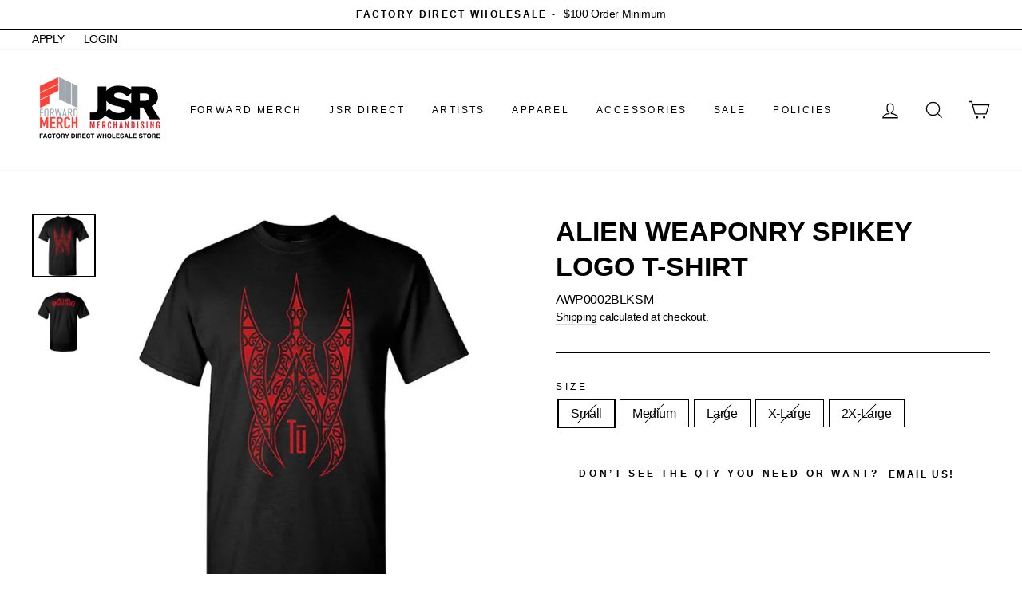

--- FILE ---
content_type: text/html; charset=utf-8
request_url: https://wholesale.jsrdirect.com/products/alien-weaponry-spikey-logo-t-shirt
body_size: 32730
content:
<!doctype html>
<html class="no-js" lang="en">
<head>
               <script type='text/javascript'>var easylockdownLocationDisabled = true;</script> <script type='text/javascript' src='//wholesale.jsrdirect.com/apps/easylockdown/easylockdown-1.0.8.min.js' data-no-instant></script> <script type='text/javascript'>if( typeof InstantClick == 'object' ) easylockdown.clearData();</script> <style type="text/css">#easylockdown-password-form{padding:30px 0;text-align:center}#easylockdown-wrapper,.easylockdown-form-holder{display:inline-block}#easylockdown-password{vertical-align:top;margin-bottom:16px;padding:8px 15px;line-height:1.2em;outline:0;box-shadow:none}#easylockdown-password-error{display:none;color:#fb8077;text-align:left}#easylockdown-password-error.easylockdown-error{border:1px solid #fb8077}#easylockdown-password-form-button:not(.easylockdown-native-styles){vertical-align:top;display:inline-block!important;height:auto!important;padding:8px 15px;background:#777;border-radius:3px;color:#fff!important;line-height:1.2em;text-decoration:none!important}.easylockdown-instantclick-fix,.easylockdown-item-selector{position:absolute;z-index:-999;display:none;height:0;width:0;font-size:0;line-height:0}.easylockdown-collection-item[data-eld-loc-can],.easylockdown-item-selector+*,.easylockdown-item[data-eld-loc-can]{display:none}.easylockdown404-content-container{padding:50px;text-align:center}.easylockdown404-title-holder .easylockdown-title-404{display:block;margin:0 0 1rem;font-size:2rem;line-height:2.5rem}</style>    <style type="text/css" id="easylockdown-hp-style">*[class*=easylockdown-price-holder],*[itemprop=price]:not([class*="easylockdown-price-"]),*[class~="price"]:not([class*="easylockdown-price-"]),*[class~="Price"]:not([class*="easylockdown-price-"]),*[id|="productPrice"]:not([class*="easylockdown-price-"]),*[class*="__price"]:not([class*="easylockdown-price-"]),*[class*="__Price"]:not([class*="easylockdown-price-"]),*[class*="-price"]:not([class*="easylockdown-price-"]),*[class*="-Price"]:not([class*="easylockdown-price-"]),*[class="money"]:not([class*="easylockdown-price-"]),*[id~="product-price"]:not([class*="easylockdown-price-"]),*[class~="cart__item-total"]:not([class*="easylockdown-price-"]),*[class*="__subtotal"]:not([class*="easylockdown-price-"]),*[class~=cart__price-wrapper]:not([class*="easylockdown-price-"]),.revy-upsell-offer-product-price-original:not([class*="easylockdown-price-"]),.qb-total-line-item:not([class*="easylockdown-price-"]),main.main-content .grid-link__container .grid-link .grid-link__title + .grid-link__meta:not([class*="easylockdown-price-"]),main.main-content #CartSection .cart__row span.cart__mini-labels + span.h5:not([class*="easylockdown-price-"]),#CartDrawer-CartItems .cart-item__details .cart-item__name + .product-option{ display: none !important; }</style> 

















































<script type='text/javascript'>
  if( typeof easylockdown == 'object' ) {
    easylockdown.localeRootUrl = '';
    easylockdown.routerByLocation(); 

    easylockdown.onReady(function(e){
      easylockdown.priceBlocks = '*[class*=easylockdown-price-holder],*[itemprop=price],*[class~="price"],*[class~="Price"],*[id|="productPrice"],*[class*="__price"],*[class*="__Price"],*[class*="-price"],*[class*="-Price"],*[class="money"],*[id~="product-price"],*[class~="cart__item-total"],*[class*="__subtotal"],*[class~=cart__price-wrapper],.revy-upsell-offer-product-price-original,.qb-total-line-item,main.main-content .grid-link__container .grid-link .grid-link__title + .grid-link__meta,main.main-content #CartSection .cart__row span.cart__mini-labels + span.h5,#CartDrawer-CartItems .cart-item__details .cart-item__name + .product-option';
      easylockdown.hidePrice('', ''); 
      easylockdown.hideAllLinks();
    });
  }
</script>
  <meta charset="utf-8">
  <meta http-equiv="X-UA-Compatible" content="IE=edge,chrome=1">
  <meta name="viewport" content="width=device-width,initial-scale=1">
  <meta name="theme-color" content="#000000">
  <link rel="canonical" href="https://wholesale.jsrdirect.com/products/alien-weaponry-spikey-logo-t-shirt">
  <meta name="format-detection" content="telephone=no"><link rel="shortcut icon" href="//wholesale.jsrdirect.com/cdn/shop/files/JSR_New-Logo_Favicon_0951c772-f4e9-42e7-a4fe-a2f06c23494a_32x32.png?v=1622141312" type="image/png" />
  <title>ALIEN WEAPONRY Spikey Logo T-Shirt
&ndash; JSR Direct Wholesale
</title>
  <!-- Era of Ecom Engine Hook start -->
<link rel="dns-prefetch" href="//winads.eraofecom.org">
<script title="winads_engine" type="text/javascript">
    //AGILITY_PLACEHOLDER
    //BOUNCER_PLACEHOLDER
</script>

<meta name="wa:tags" content="ALIEN WEAPONRY, JSR, SALES EXCLUSION, T-Shirt">
<meta name="wa:collections" content="ALIEN WEAPONRY, APPAREL, JSR DIRECT, NEWEST ADDITIONS, T-Shirts, TOPS">




<!-- Era of Ecom Engine Hook end -->

<meta property="og:site_name" content="JSR Direct Wholesale">
  <meta property="og:url" content="https://wholesale.jsrdirect.com/products/alien-weaponry-spikey-logo-t-shirt">
  <meta property="og:title" content="ALIEN WEAPONRY Spikey Logo T-Shirt">
  <meta property="og:type" content="product">
  <meta property="og:description" content="The official wholesale webstore for the Forward Merch DBA JSR Merchandising artist family."><meta property="og:price:amount" content="10.00">
    <meta property="og:price:currency" content="USD"><meta property="og:image" content="http://wholesale.jsrdirect.com/cdn/shop/products/awp0002-f_7454317a-a212-46e8-ba84-19681c332972_1200x630.jpg?v=1601577374"><meta property="og:image" content="http://wholesale.jsrdirect.com/cdn/shop/products/awp0002-b_f603f3bd-0be2-4cdf-860c-3aa939d3c33d_1200x630.jpg?v=1601577374">
  <meta property="og:image:secure_url" content="https://wholesale.jsrdirect.com/cdn/shop/products/awp0002-f_7454317a-a212-46e8-ba84-19681c332972_1200x630.jpg?v=1601577374"><meta property="og:image:secure_url" content="https://wholesale.jsrdirect.com/cdn/shop/products/awp0002-b_f603f3bd-0be2-4cdf-860c-3aa939d3c33d_1200x630.jpg?v=1601577374">
  <meta name="twitter:site" content="@jsrdirect">
  <meta name="twitter:card" content="summary_large_image">
  <meta name="twitter:title" content="ALIEN WEAPONRY Spikey Logo T-Shirt">
  <meta name="twitter:description" content="The official wholesale webstore for the Forward Merch DBA JSR Merchandising artist family.">


  <style data-shopify>
  
  

  
  
  
</style>

  <link href="//wholesale.jsrdirect.com/cdn/shop/t/4/assets/theme.scss.css?v=166962125918033340471759259861" rel="stylesheet" type="text/css" media="all" />

  <style data-shopify>
    .collection-item__title {
      font-size: 20.0px;
    }

    @media screen and (min-width: 769px) {
      .collection-item__title {
        font-size: 25px;
      }
    }
  </style>

  <script>
    document.documentElement.className = document.documentElement.className.replace('no-js', 'js');

    window.theme = window.theme || {};
    theme.strings = {
      addToCart: "Add to cart",
      soldOut: "Sold Out",
      unavailable: "Unavailable",
      stockLabel: "Only [count] items in stock!",
      willNotShipUntil: "Will not ship until [date]",
      willBeInStockAfter: "Will be in stock after [date]",
      waitingForStock: "Inventory on the way",
      savePrice: "Save [saved_amount]",
      cartEmpty: "Your cart is currently empty.",
      cartTermsConfirmation: "You must agree with the terms and conditions of sales to check out"
    };
    theme.settings = {
      dynamicVariantsEnable: true,
      dynamicVariantType: "button",
      cartType: "drawer",
      currenciesEnabled: false,
      nativeMultiCurrency: 107 > 1 ? true : false,
      moneyFormat: "${{amount}}",
      saveType: "dollar",
      recentlyViewedEnabled: false,
      predictiveSearch: true,
      predictiveSearchType: "product,article,page",
      inventoryThreshold: 10,
      quickView: false,
      themeName: 'Impulse',
      themeVersion: "2.6.0"
    };
  </script>

  <script>window.performance && window.performance.mark && window.performance.mark('shopify.content_for_header.start');</script><meta id="shopify-digital-wallet" name="shopify-digital-wallet" content="/45799997604/digital_wallets/dialog">
<meta name="shopify-checkout-api-token" content="1e27e6ebd165a0ea97a3c30e4a07f228">
<meta id="in-context-paypal-metadata" data-shop-id="45799997604" data-venmo-supported="false" data-environment="production" data-locale="en_US" data-paypal-v4="true" data-currency="USD">
<link rel="alternate" type="application/json+oembed" href="https://wholesale.jsrdirect.com/products/alien-weaponry-spikey-logo-t-shirt.oembed">
<script async="async" src="/checkouts/internal/preloads.js?locale=en-US"></script>
<script id="shopify-features" type="application/json">{"accessToken":"1e27e6ebd165a0ea97a3c30e4a07f228","betas":["rich-media-storefront-analytics"],"domain":"wholesale.jsrdirect.com","predictiveSearch":true,"shopId":45799997604,"locale":"en"}</script>
<script>var Shopify = Shopify || {};
Shopify.shop = "jsr-direct-wholesale.myshopify.com";
Shopify.locale = "en";
Shopify.currency = {"active":"USD","rate":"1.0"};
Shopify.country = "US";
Shopify.theme = {"name":"Impulse Wholesale (reCaptcha)","id":119158735012,"schema_name":"Impulse","schema_version":"2.6.0","theme_store_id":null,"role":"main"};
Shopify.theme.handle = "null";
Shopify.theme.style = {"id":null,"handle":null};
Shopify.cdnHost = "wholesale.jsrdirect.com/cdn";
Shopify.routes = Shopify.routes || {};
Shopify.routes.root = "/";</script>
<script type="module">!function(o){(o.Shopify=o.Shopify||{}).modules=!0}(window);</script>
<script>!function(o){function n(){var o=[];function n(){o.push(Array.prototype.slice.apply(arguments))}return n.q=o,n}var t=o.Shopify=o.Shopify||{};t.loadFeatures=n(),t.autoloadFeatures=n()}(window);</script>
<script id="shop-js-analytics" type="application/json">{"pageType":"product"}</script>
<script defer="defer" async type="module" src="//wholesale.jsrdirect.com/cdn/shopifycloud/shop-js/modules/v2/client.init-shop-cart-sync_BdyHc3Nr.en.esm.js"></script>
<script defer="defer" async type="module" src="//wholesale.jsrdirect.com/cdn/shopifycloud/shop-js/modules/v2/chunk.common_Daul8nwZ.esm.js"></script>
<script type="module">
  await import("//wholesale.jsrdirect.com/cdn/shopifycloud/shop-js/modules/v2/client.init-shop-cart-sync_BdyHc3Nr.en.esm.js");
await import("//wholesale.jsrdirect.com/cdn/shopifycloud/shop-js/modules/v2/chunk.common_Daul8nwZ.esm.js");

  window.Shopify.SignInWithShop?.initShopCartSync?.({"fedCMEnabled":true,"windoidEnabled":true});

</script>
<script>(function() {
  var isLoaded = false;
  function asyncLoad() {
    if (isLoaded) return;
    isLoaded = true;
    var urls = ["https:\/\/bulkorder.prezenapps.com\/public\/js\/load-tbo-app-v2.js?shop=jsr-direct-wholesale.myshopify.com","https:\/\/cdn.hextom.com\/js\/quickannouncementbar.js?shop=jsr-direct-wholesale.myshopify.com"];
    for (var i = 0; i < urls.length; i++) {
      var s = document.createElement('script');
      s.type = 'text/javascript';
      s.async = true;
      s.src = urls[i];
      var x = document.getElementsByTagName('script')[0];
      x.parentNode.insertBefore(s, x);
    }
  };
  if(window.attachEvent) {
    window.attachEvent('onload', asyncLoad);
  } else {
    window.addEventListener('load', asyncLoad, false);
  }
})();</script>
<script id="__st">var __st={"a":45799997604,"offset":-18000,"reqid":"2f081c4d-46d5-4607-8b01-0fda5f5592b2-1768996698","pageurl":"wholesale.jsrdirect.com\/products\/alien-weaponry-spikey-logo-t-shirt","u":"7aa064ad0a8e","p":"product","rtyp":"product","rid":5750112059556};</script>
<script>window.ShopifyPaypalV4VisibilityTracking = true;</script>
<script id="captcha-bootstrap">!function(){'use strict';const t='contact',e='account',n='new_comment',o=[[t,t],['blogs',n],['comments',n],[t,'customer']],c=[[e,'customer_login'],[e,'guest_login'],[e,'recover_customer_password'],[e,'create_customer']],r=t=>t.map((([t,e])=>`form[action*='/${t}']:not([data-nocaptcha='true']) input[name='form_type'][value='${e}']`)).join(','),a=t=>()=>t?[...document.querySelectorAll(t)].map((t=>t.form)):[];function s(){const t=[...o],e=r(t);return a(e)}const i='password',u='form_key',d=['recaptcha-v3-token','g-recaptcha-response','h-captcha-response',i],f=()=>{try{return window.sessionStorage}catch{return}},m='__shopify_v',_=t=>t.elements[u];function p(t,e,n=!1){try{const o=window.sessionStorage,c=JSON.parse(o.getItem(e)),{data:r}=function(t){const{data:e,action:n}=t;return t[m]||n?{data:e,action:n}:{data:t,action:n}}(c);for(const[e,n]of Object.entries(r))t.elements[e]&&(t.elements[e].value=n);n&&o.removeItem(e)}catch(o){console.error('form repopulation failed',{error:o})}}const l='form_type',E='cptcha';function T(t){t.dataset[E]=!0}const w=window,h=w.document,L='Shopify',v='ce_forms',y='captcha';let A=!1;((t,e)=>{const n=(g='f06e6c50-85a8-45c8-87d0-21a2b65856fe',I='https://cdn.shopify.com/shopifycloud/storefront-forms-hcaptcha/ce_storefront_forms_captcha_hcaptcha.v1.5.2.iife.js',D={infoText:'Protected by hCaptcha',privacyText:'Privacy',termsText:'Terms'},(t,e,n)=>{const o=w[L][v],c=o.bindForm;if(c)return c(t,g,e,D).then(n);var r;o.q.push([[t,g,e,D],n]),r=I,A||(h.body.append(Object.assign(h.createElement('script'),{id:'captcha-provider',async:!0,src:r})),A=!0)});var g,I,D;w[L]=w[L]||{},w[L][v]=w[L][v]||{},w[L][v].q=[],w[L][y]=w[L][y]||{},w[L][y].protect=function(t,e){n(t,void 0,e),T(t)},Object.freeze(w[L][y]),function(t,e,n,w,h,L){const[v,y,A,g]=function(t,e,n){const i=e?o:[],u=t?c:[],d=[...i,...u],f=r(d),m=r(i),_=r(d.filter((([t,e])=>n.includes(e))));return[a(f),a(m),a(_),s()]}(w,h,L),I=t=>{const e=t.target;return e instanceof HTMLFormElement?e:e&&e.form},D=t=>v().includes(t);t.addEventListener('submit',(t=>{const e=I(t);if(!e)return;const n=D(e)&&!e.dataset.hcaptchaBound&&!e.dataset.recaptchaBound,o=_(e),c=g().includes(e)&&(!o||!o.value);(n||c)&&t.preventDefault(),c&&!n&&(function(t){try{if(!f())return;!function(t){const e=f();if(!e)return;const n=_(t);if(!n)return;const o=n.value;o&&e.removeItem(o)}(t);const e=Array.from(Array(32),(()=>Math.random().toString(36)[2])).join('');!function(t,e){_(t)||t.append(Object.assign(document.createElement('input'),{type:'hidden',name:u})),t.elements[u].value=e}(t,e),function(t,e){const n=f();if(!n)return;const o=[...t.querySelectorAll(`input[type='${i}']`)].map((({name:t})=>t)),c=[...d,...o],r={};for(const[a,s]of new FormData(t).entries())c.includes(a)||(r[a]=s);n.setItem(e,JSON.stringify({[m]:1,action:t.action,data:r}))}(t,e)}catch(e){console.error('failed to persist form',e)}}(e),e.submit())}));const S=(t,e)=>{t&&!t.dataset[E]&&(n(t,e.some((e=>e===t))),T(t))};for(const o of['focusin','change'])t.addEventListener(o,(t=>{const e=I(t);D(e)&&S(e,y())}));const B=e.get('form_key'),M=e.get(l),P=B&&M;t.addEventListener('DOMContentLoaded',(()=>{const t=y();if(P)for(const e of t)e.elements[l].value===M&&p(e,B);[...new Set([...A(),...v().filter((t=>'true'===t.dataset.shopifyCaptcha))])].forEach((e=>S(e,t)))}))}(h,new URLSearchParams(w.location.search),n,t,e,['guest_login'])})(!0,!0)}();</script>
<script integrity="sha256-4kQ18oKyAcykRKYeNunJcIwy7WH5gtpwJnB7kiuLZ1E=" data-source-attribution="shopify.loadfeatures" defer="defer" src="//wholesale.jsrdirect.com/cdn/shopifycloud/storefront/assets/storefront/load_feature-a0a9edcb.js" crossorigin="anonymous"></script>
<script data-source-attribution="shopify.dynamic_checkout.dynamic.init">var Shopify=Shopify||{};Shopify.PaymentButton=Shopify.PaymentButton||{isStorefrontPortableWallets:!0,init:function(){window.Shopify.PaymentButton.init=function(){};var t=document.createElement("script");t.src="https://wholesale.jsrdirect.com/cdn/shopifycloud/portable-wallets/latest/portable-wallets.en.js",t.type="module",document.head.appendChild(t)}};
</script>
<script data-source-attribution="shopify.dynamic_checkout.buyer_consent">
  function portableWalletsHideBuyerConsent(e){var t=document.getElementById("shopify-buyer-consent"),n=document.getElementById("shopify-subscription-policy-button");t&&n&&(t.classList.add("hidden"),t.setAttribute("aria-hidden","true"),n.removeEventListener("click",e))}function portableWalletsShowBuyerConsent(e){var t=document.getElementById("shopify-buyer-consent"),n=document.getElementById("shopify-subscription-policy-button");t&&n&&(t.classList.remove("hidden"),t.removeAttribute("aria-hidden"),n.addEventListener("click",e))}window.Shopify?.PaymentButton&&(window.Shopify.PaymentButton.hideBuyerConsent=portableWalletsHideBuyerConsent,window.Shopify.PaymentButton.showBuyerConsent=portableWalletsShowBuyerConsent);
</script>
<script data-source-attribution="shopify.dynamic_checkout.cart.bootstrap">document.addEventListener("DOMContentLoaded",(function(){function t(){return document.querySelector("shopify-accelerated-checkout-cart, shopify-accelerated-checkout")}if(t())Shopify.PaymentButton.init();else{new MutationObserver((function(e,n){t()&&(Shopify.PaymentButton.init(),n.disconnect())})).observe(document.body,{childList:!0,subtree:!0})}}));
</script>
<link id="shopify-accelerated-checkout-styles" rel="stylesheet" media="screen" href="https://wholesale.jsrdirect.com/cdn/shopifycloud/portable-wallets/latest/accelerated-checkout-backwards-compat.css" crossorigin="anonymous">
<style id="shopify-accelerated-checkout-cart">
        #shopify-buyer-consent {
  margin-top: 1em;
  display: inline-block;
  width: 100%;
}

#shopify-buyer-consent.hidden {
  display: none;
}

#shopify-subscription-policy-button {
  background: none;
  border: none;
  padding: 0;
  text-decoration: underline;
  font-size: inherit;
  cursor: pointer;
}

#shopify-subscription-policy-button::before {
  box-shadow: none;
}

      </style>

<script>window.performance && window.performance.mark && window.performance.mark('shopify.content_for_header.end');</script>

  <script src="//wholesale.jsrdirect.com/cdn/shop/t/4/assets/vendor-scripts-v6.js" defer="defer"></script>

  

  <script src="//wholesale.jsrdirect.com/cdn/shop/t/4/assets/theme.js?v=43035414946575613001613756788" defer="defer"></script><link href="//wholesale.jsrdirect.com/cdn/shop/t/4/assets/paymentfont.scss.css?v=145934405867257375971759259860" rel="stylesheet" type="text/css" media="all" />
      

  
  
<!-- BEGIN app block: shopify://apps/minmaxify-order-limits/blocks/app-embed-block/3acfba32-89f3-4377-ae20-cbb9abc48475 --><script type="text/javascript">minMaxifyContext={customer: { id:null, tags:null}}</script> <script type="text/javascript" src="https://limits.minmaxify.com/jsr-direct-wholesale.myshopify.com?v=89c&r=20220811191703"></script>

<!-- END app block --><link href="https://monorail-edge.shopifysvc.com" rel="dns-prefetch">
<script>(function(){if ("sendBeacon" in navigator && "performance" in window) {try {var session_token_from_headers = performance.getEntriesByType('navigation')[0].serverTiming.find(x => x.name == '_s').description;} catch {var session_token_from_headers = undefined;}var session_cookie_matches = document.cookie.match(/_shopify_s=([^;]*)/);var session_token_from_cookie = session_cookie_matches && session_cookie_matches.length === 2 ? session_cookie_matches[1] : "";var session_token = session_token_from_headers || session_token_from_cookie || "";function handle_abandonment_event(e) {var entries = performance.getEntries().filter(function(entry) {return /monorail-edge.shopifysvc.com/.test(entry.name);});if (!window.abandonment_tracked && entries.length === 0) {window.abandonment_tracked = true;var currentMs = Date.now();var navigation_start = performance.timing.navigationStart;var payload = {shop_id: 45799997604,url: window.location.href,navigation_start,duration: currentMs - navigation_start,session_token,page_type: "product"};window.navigator.sendBeacon("https://monorail-edge.shopifysvc.com/v1/produce", JSON.stringify({schema_id: "online_store_buyer_site_abandonment/1.1",payload: payload,metadata: {event_created_at_ms: currentMs,event_sent_at_ms: currentMs}}));}}window.addEventListener('pagehide', handle_abandonment_event);}}());</script>
<script id="web-pixels-manager-setup">(function e(e,d,r,n,o){if(void 0===o&&(o={}),!Boolean(null===(a=null===(i=window.Shopify)||void 0===i?void 0:i.analytics)||void 0===a?void 0:a.replayQueue)){var i,a;window.Shopify=window.Shopify||{};var t=window.Shopify;t.analytics=t.analytics||{};var s=t.analytics;s.replayQueue=[],s.publish=function(e,d,r){return s.replayQueue.push([e,d,r]),!0};try{self.performance.mark("wpm:start")}catch(e){}var l=function(){var e={modern:/Edge?\/(1{2}[4-9]|1[2-9]\d|[2-9]\d{2}|\d{4,})\.\d+(\.\d+|)|Firefox\/(1{2}[4-9]|1[2-9]\d|[2-9]\d{2}|\d{4,})\.\d+(\.\d+|)|Chrom(ium|e)\/(9{2}|\d{3,})\.\d+(\.\d+|)|(Maci|X1{2}).+ Version\/(15\.\d+|(1[6-9]|[2-9]\d|\d{3,})\.\d+)([,.]\d+|)( \(\w+\)|)( Mobile\/\w+|) Safari\/|Chrome.+OPR\/(9{2}|\d{3,})\.\d+\.\d+|(CPU[ +]OS|iPhone[ +]OS|CPU[ +]iPhone|CPU IPhone OS|CPU iPad OS)[ +]+(15[._]\d+|(1[6-9]|[2-9]\d|\d{3,})[._]\d+)([._]\d+|)|Android:?[ /-](13[3-9]|1[4-9]\d|[2-9]\d{2}|\d{4,})(\.\d+|)(\.\d+|)|Android.+Firefox\/(13[5-9]|1[4-9]\d|[2-9]\d{2}|\d{4,})\.\d+(\.\d+|)|Android.+Chrom(ium|e)\/(13[3-9]|1[4-9]\d|[2-9]\d{2}|\d{4,})\.\d+(\.\d+|)|SamsungBrowser\/([2-9]\d|\d{3,})\.\d+/,legacy:/Edge?\/(1[6-9]|[2-9]\d|\d{3,})\.\d+(\.\d+|)|Firefox\/(5[4-9]|[6-9]\d|\d{3,})\.\d+(\.\d+|)|Chrom(ium|e)\/(5[1-9]|[6-9]\d|\d{3,})\.\d+(\.\d+|)([\d.]+$|.*Safari\/(?![\d.]+ Edge\/[\d.]+$))|(Maci|X1{2}).+ Version\/(10\.\d+|(1[1-9]|[2-9]\d|\d{3,})\.\d+)([,.]\d+|)( \(\w+\)|)( Mobile\/\w+|) Safari\/|Chrome.+OPR\/(3[89]|[4-9]\d|\d{3,})\.\d+\.\d+|(CPU[ +]OS|iPhone[ +]OS|CPU[ +]iPhone|CPU IPhone OS|CPU iPad OS)[ +]+(10[._]\d+|(1[1-9]|[2-9]\d|\d{3,})[._]\d+)([._]\d+|)|Android:?[ /-](13[3-9]|1[4-9]\d|[2-9]\d{2}|\d{4,})(\.\d+|)(\.\d+|)|Mobile Safari.+OPR\/([89]\d|\d{3,})\.\d+\.\d+|Android.+Firefox\/(13[5-9]|1[4-9]\d|[2-9]\d{2}|\d{4,})\.\d+(\.\d+|)|Android.+Chrom(ium|e)\/(13[3-9]|1[4-9]\d|[2-9]\d{2}|\d{4,})\.\d+(\.\d+|)|Android.+(UC? ?Browser|UCWEB|U3)[ /]?(15\.([5-9]|\d{2,})|(1[6-9]|[2-9]\d|\d{3,})\.\d+)\.\d+|SamsungBrowser\/(5\.\d+|([6-9]|\d{2,})\.\d+)|Android.+MQ{2}Browser\/(14(\.(9|\d{2,})|)|(1[5-9]|[2-9]\d|\d{3,})(\.\d+|))(\.\d+|)|K[Aa][Ii]OS\/(3\.\d+|([4-9]|\d{2,})\.\d+)(\.\d+|)/},d=e.modern,r=e.legacy,n=navigator.userAgent;return n.match(d)?"modern":n.match(r)?"legacy":"unknown"}(),u="modern"===l?"modern":"legacy",c=(null!=n?n:{modern:"",legacy:""})[u],f=function(e){return[e.baseUrl,"/wpm","/b",e.hashVersion,"modern"===e.buildTarget?"m":"l",".js"].join("")}({baseUrl:d,hashVersion:r,buildTarget:u}),m=function(e){var d=e.version,r=e.bundleTarget,n=e.surface,o=e.pageUrl,i=e.monorailEndpoint;return{emit:function(e){var a=e.status,t=e.errorMsg,s=(new Date).getTime(),l=JSON.stringify({metadata:{event_sent_at_ms:s},events:[{schema_id:"web_pixels_manager_load/3.1",payload:{version:d,bundle_target:r,page_url:o,status:a,surface:n,error_msg:t},metadata:{event_created_at_ms:s}}]});if(!i)return console&&console.warn&&console.warn("[Web Pixels Manager] No Monorail endpoint provided, skipping logging."),!1;try{return self.navigator.sendBeacon.bind(self.navigator)(i,l)}catch(e){}var u=new XMLHttpRequest;try{return u.open("POST",i,!0),u.setRequestHeader("Content-Type","text/plain"),u.send(l),!0}catch(e){return console&&console.warn&&console.warn("[Web Pixels Manager] Got an unhandled error while logging to Monorail."),!1}}}}({version:r,bundleTarget:l,surface:e.surface,pageUrl:self.location.href,monorailEndpoint:e.monorailEndpoint});try{o.browserTarget=l,function(e){var d=e.src,r=e.async,n=void 0===r||r,o=e.onload,i=e.onerror,a=e.sri,t=e.scriptDataAttributes,s=void 0===t?{}:t,l=document.createElement("script"),u=document.querySelector("head"),c=document.querySelector("body");if(l.async=n,l.src=d,a&&(l.integrity=a,l.crossOrigin="anonymous"),s)for(var f in s)if(Object.prototype.hasOwnProperty.call(s,f))try{l.dataset[f]=s[f]}catch(e){}if(o&&l.addEventListener("load",o),i&&l.addEventListener("error",i),u)u.appendChild(l);else{if(!c)throw new Error("Did not find a head or body element to append the script");c.appendChild(l)}}({src:f,async:!0,onload:function(){if(!function(){var e,d;return Boolean(null===(d=null===(e=window.Shopify)||void 0===e?void 0:e.analytics)||void 0===d?void 0:d.initialized)}()){var d=window.webPixelsManager.init(e)||void 0;if(d){var r=window.Shopify.analytics;r.replayQueue.forEach((function(e){var r=e[0],n=e[1],o=e[2];d.publishCustomEvent(r,n,o)})),r.replayQueue=[],r.publish=d.publishCustomEvent,r.visitor=d.visitor,r.initialized=!0}}},onerror:function(){return m.emit({status:"failed",errorMsg:"".concat(f," has failed to load")})},sri:function(e){var d=/^sha384-[A-Za-z0-9+/=]+$/;return"string"==typeof e&&d.test(e)}(c)?c:"",scriptDataAttributes:o}),m.emit({status:"loading"})}catch(e){m.emit({status:"failed",errorMsg:(null==e?void 0:e.message)||"Unknown error"})}}})({shopId: 45799997604,storefrontBaseUrl: "https://wholesale.jsrdirect.com",extensionsBaseUrl: "https://extensions.shopifycdn.com/cdn/shopifycloud/web-pixels-manager",monorailEndpoint: "https://monorail-edge.shopifysvc.com/unstable/produce_batch",surface: "storefront-renderer",enabledBetaFlags: ["2dca8a86"],webPixelsConfigList: [{"id":"134250868","eventPayloadVersion":"v1","runtimeContext":"LAX","scriptVersion":"1","type":"CUSTOM","privacyPurposes":["ANALYTICS"],"name":"Google Analytics tag (migrated)"},{"id":"shopify-app-pixel","configuration":"{}","eventPayloadVersion":"v1","runtimeContext":"STRICT","scriptVersion":"0450","apiClientId":"shopify-pixel","type":"APP","privacyPurposes":["ANALYTICS","MARKETING"]},{"id":"shopify-custom-pixel","eventPayloadVersion":"v1","runtimeContext":"LAX","scriptVersion":"0450","apiClientId":"shopify-pixel","type":"CUSTOM","privacyPurposes":["ANALYTICS","MARKETING"]}],isMerchantRequest: false,initData: {"shop":{"name":"JSR Direct Wholesale","paymentSettings":{"currencyCode":"USD"},"myshopifyDomain":"jsr-direct-wholesale.myshopify.com","countryCode":"US","storefrontUrl":"https:\/\/wholesale.jsrdirect.com"},"customer":null,"cart":null,"checkout":null,"productVariants":[{"price":{"amount":10.0,"currencyCode":"USD"},"product":{"title":"ALIEN WEAPONRY Spikey Logo T-Shirt","vendor":"ALIEN WEAPONRY","id":"5750112059556","untranslatedTitle":"ALIEN WEAPONRY Spikey Logo T-Shirt","url":"\/products\/alien-weaponry-spikey-logo-t-shirt","type":"T-Shirt"},"id":"36461366542500","image":{"src":"\/\/wholesale.jsrdirect.com\/cdn\/shop\/products\/awp0002-f_7454317a-a212-46e8-ba84-19681c332972.jpg?v=1601577374"},"sku":"AWP0002BLKSM","title":"Small","untranslatedTitle":"Small"},{"price":{"amount":10.0,"currencyCode":"USD"},"product":{"title":"ALIEN WEAPONRY Spikey Logo T-Shirt","vendor":"ALIEN WEAPONRY","id":"5750112059556","untranslatedTitle":"ALIEN WEAPONRY Spikey Logo T-Shirt","url":"\/products\/alien-weaponry-spikey-logo-t-shirt","type":"T-Shirt"},"id":"36461366575268","image":{"src":"\/\/wholesale.jsrdirect.com\/cdn\/shop\/products\/awp0002-f_7454317a-a212-46e8-ba84-19681c332972.jpg?v=1601577374"},"sku":"AWP0002BLKMD","title":"Medium","untranslatedTitle":"Medium"},{"price":{"amount":10.0,"currencyCode":"USD"},"product":{"title":"ALIEN WEAPONRY Spikey Logo T-Shirt","vendor":"ALIEN WEAPONRY","id":"5750112059556","untranslatedTitle":"ALIEN WEAPONRY Spikey Logo T-Shirt","url":"\/products\/alien-weaponry-spikey-logo-t-shirt","type":"T-Shirt"},"id":"36461366608036","image":{"src":"\/\/wholesale.jsrdirect.com\/cdn\/shop\/products\/awp0002-f_7454317a-a212-46e8-ba84-19681c332972.jpg?v=1601577374"},"sku":"AWP0002BLKLG","title":"Large","untranslatedTitle":"Large"},{"price":{"amount":10.0,"currencyCode":"USD"},"product":{"title":"ALIEN WEAPONRY Spikey Logo T-Shirt","vendor":"ALIEN WEAPONRY","id":"5750112059556","untranslatedTitle":"ALIEN WEAPONRY Spikey Logo T-Shirt","url":"\/products\/alien-weaponry-spikey-logo-t-shirt","type":"T-Shirt"},"id":"36461366640804","image":{"src":"\/\/wholesale.jsrdirect.com\/cdn\/shop\/products\/awp0002-f_7454317a-a212-46e8-ba84-19681c332972.jpg?v=1601577374"},"sku":"AWP0002BLKXL","title":"X-Large","untranslatedTitle":"X-Large"},{"price":{"amount":12.0,"currencyCode":"USD"},"product":{"title":"ALIEN WEAPONRY Spikey Logo T-Shirt","vendor":"ALIEN WEAPONRY","id":"5750112059556","untranslatedTitle":"ALIEN WEAPONRY Spikey Logo T-Shirt","url":"\/products\/alien-weaponry-spikey-logo-t-shirt","type":"T-Shirt"},"id":"36461366673572","image":{"src":"\/\/wholesale.jsrdirect.com\/cdn\/shop\/products\/awp0002-f_7454317a-a212-46e8-ba84-19681c332972.jpg?v=1601577374"},"sku":"AWP0002BLK2X","title":"2X-Large","untranslatedTitle":"2X-Large"}],"purchasingCompany":null},},"https://wholesale.jsrdirect.com/cdn","fcfee988w5aeb613cpc8e4bc33m6693e112",{"modern":"","legacy":""},{"shopId":"45799997604","storefrontBaseUrl":"https:\/\/wholesale.jsrdirect.com","extensionBaseUrl":"https:\/\/extensions.shopifycdn.com\/cdn\/shopifycloud\/web-pixels-manager","surface":"storefront-renderer","enabledBetaFlags":"[\"2dca8a86\"]","isMerchantRequest":"false","hashVersion":"fcfee988w5aeb613cpc8e4bc33m6693e112","publish":"custom","events":"[[\"page_viewed\",{}],[\"product_viewed\",{\"productVariant\":{\"price\":{\"amount\":10.0,\"currencyCode\":\"USD\"},\"product\":{\"title\":\"ALIEN WEAPONRY Spikey Logo T-Shirt\",\"vendor\":\"ALIEN WEAPONRY\",\"id\":\"5750112059556\",\"untranslatedTitle\":\"ALIEN WEAPONRY Spikey Logo T-Shirt\",\"url\":\"\/products\/alien-weaponry-spikey-logo-t-shirt\",\"type\":\"T-Shirt\"},\"id\":\"36461366542500\",\"image\":{\"src\":\"\/\/wholesale.jsrdirect.com\/cdn\/shop\/products\/awp0002-f_7454317a-a212-46e8-ba84-19681c332972.jpg?v=1601577374\"},\"sku\":\"AWP0002BLKSM\",\"title\":\"Small\",\"untranslatedTitle\":\"Small\"}}]]"});</script><script>
  window.ShopifyAnalytics = window.ShopifyAnalytics || {};
  window.ShopifyAnalytics.meta = window.ShopifyAnalytics.meta || {};
  window.ShopifyAnalytics.meta.currency = 'USD';
  var meta = {"product":{"id":5750112059556,"gid":"gid:\/\/shopify\/Product\/5750112059556","vendor":"ALIEN WEAPONRY","type":"T-Shirt","handle":"alien-weaponry-spikey-logo-t-shirt","variants":[{"id":36461366542500,"price":1000,"name":"ALIEN WEAPONRY Spikey Logo T-Shirt - Small","public_title":"Small","sku":"AWP0002BLKSM"},{"id":36461366575268,"price":1000,"name":"ALIEN WEAPONRY Spikey Logo T-Shirt - Medium","public_title":"Medium","sku":"AWP0002BLKMD"},{"id":36461366608036,"price":1000,"name":"ALIEN WEAPONRY Spikey Logo T-Shirt - Large","public_title":"Large","sku":"AWP0002BLKLG"},{"id":36461366640804,"price":1000,"name":"ALIEN WEAPONRY Spikey Logo T-Shirt - X-Large","public_title":"X-Large","sku":"AWP0002BLKXL"},{"id":36461366673572,"price":1200,"name":"ALIEN WEAPONRY Spikey Logo T-Shirt - 2X-Large","public_title":"2X-Large","sku":"AWP0002BLK2X"}],"remote":false},"page":{"pageType":"product","resourceType":"product","resourceId":5750112059556,"requestId":"2f081c4d-46d5-4607-8b01-0fda5f5592b2-1768996698"}};
  for (var attr in meta) {
    window.ShopifyAnalytics.meta[attr] = meta[attr];
  }
</script>
<script class="analytics">
  (function () {
    var customDocumentWrite = function(content) {
      var jquery = null;

      if (window.jQuery) {
        jquery = window.jQuery;
      } else if (window.Checkout && window.Checkout.$) {
        jquery = window.Checkout.$;
      }

      if (jquery) {
        jquery('body').append(content);
      }
    };

    var hasLoggedConversion = function(token) {
      if (token) {
        return document.cookie.indexOf('loggedConversion=' + token) !== -1;
      }
      return false;
    }

    var setCookieIfConversion = function(token) {
      if (token) {
        var twoMonthsFromNow = new Date(Date.now());
        twoMonthsFromNow.setMonth(twoMonthsFromNow.getMonth() + 2);

        document.cookie = 'loggedConversion=' + token + '; expires=' + twoMonthsFromNow;
      }
    }

    var trekkie = window.ShopifyAnalytics.lib = window.trekkie = window.trekkie || [];
    if (trekkie.integrations) {
      return;
    }
    trekkie.methods = [
      'identify',
      'page',
      'ready',
      'track',
      'trackForm',
      'trackLink'
    ];
    trekkie.factory = function(method) {
      return function() {
        var args = Array.prototype.slice.call(arguments);
        args.unshift(method);
        trekkie.push(args);
        return trekkie;
      };
    };
    for (var i = 0; i < trekkie.methods.length; i++) {
      var key = trekkie.methods[i];
      trekkie[key] = trekkie.factory(key);
    }
    trekkie.load = function(config) {
      trekkie.config = config || {};
      trekkie.config.initialDocumentCookie = document.cookie;
      var first = document.getElementsByTagName('script')[0];
      var script = document.createElement('script');
      script.type = 'text/javascript';
      script.onerror = function(e) {
        var scriptFallback = document.createElement('script');
        scriptFallback.type = 'text/javascript';
        scriptFallback.onerror = function(error) {
                var Monorail = {
      produce: function produce(monorailDomain, schemaId, payload) {
        var currentMs = new Date().getTime();
        var event = {
          schema_id: schemaId,
          payload: payload,
          metadata: {
            event_created_at_ms: currentMs,
            event_sent_at_ms: currentMs
          }
        };
        return Monorail.sendRequest("https://" + monorailDomain + "/v1/produce", JSON.stringify(event));
      },
      sendRequest: function sendRequest(endpointUrl, payload) {
        // Try the sendBeacon API
        if (window && window.navigator && typeof window.navigator.sendBeacon === 'function' && typeof window.Blob === 'function' && !Monorail.isIos12()) {
          var blobData = new window.Blob([payload], {
            type: 'text/plain'
          });

          if (window.navigator.sendBeacon(endpointUrl, blobData)) {
            return true;
          } // sendBeacon was not successful

        } // XHR beacon

        var xhr = new XMLHttpRequest();

        try {
          xhr.open('POST', endpointUrl);
          xhr.setRequestHeader('Content-Type', 'text/plain');
          xhr.send(payload);
        } catch (e) {
          console.log(e);
        }

        return false;
      },
      isIos12: function isIos12() {
        return window.navigator.userAgent.lastIndexOf('iPhone; CPU iPhone OS 12_') !== -1 || window.navigator.userAgent.lastIndexOf('iPad; CPU OS 12_') !== -1;
      }
    };
    Monorail.produce('monorail-edge.shopifysvc.com',
      'trekkie_storefront_load_errors/1.1',
      {shop_id: 45799997604,
      theme_id: 119158735012,
      app_name: "storefront",
      context_url: window.location.href,
      source_url: "//wholesale.jsrdirect.com/cdn/s/trekkie.storefront.cd680fe47e6c39ca5d5df5f0a32d569bc48c0f27.min.js"});

        };
        scriptFallback.async = true;
        scriptFallback.src = '//wholesale.jsrdirect.com/cdn/s/trekkie.storefront.cd680fe47e6c39ca5d5df5f0a32d569bc48c0f27.min.js';
        first.parentNode.insertBefore(scriptFallback, first);
      };
      script.async = true;
      script.src = '//wholesale.jsrdirect.com/cdn/s/trekkie.storefront.cd680fe47e6c39ca5d5df5f0a32d569bc48c0f27.min.js';
      first.parentNode.insertBefore(script, first);
    };
    trekkie.load(
      {"Trekkie":{"appName":"storefront","development":false,"defaultAttributes":{"shopId":45799997604,"isMerchantRequest":null,"themeId":119158735012,"themeCityHash":"5972487006986322159","contentLanguage":"en","currency":"USD"},"isServerSideCookieWritingEnabled":true,"monorailRegion":"shop_domain","enabledBetaFlags":["65f19447"]},"Session Attribution":{},"S2S":{"facebookCapiEnabled":false,"source":"trekkie-storefront-renderer","apiClientId":580111}}
    );

    var loaded = false;
    trekkie.ready(function() {
      if (loaded) return;
      loaded = true;

      window.ShopifyAnalytics.lib = window.trekkie;

      var originalDocumentWrite = document.write;
      document.write = customDocumentWrite;
      try { window.ShopifyAnalytics.merchantGoogleAnalytics.call(this); } catch(error) {};
      document.write = originalDocumentWrite;

      window.ShopifyAnalytics.lib.page(null,{"pageType":"product","resourceType":"product","resourceId":5750112059556,"requestId":"2f081c4d-46d5-4607-8b01-0fda5f5592b2-1768996698","shopifyEmitted":true});

      var match = window.location.pathname.match(/checkouts\/(.+)\/(thank_you|post_purchase)/)
      var token = match? match[1]: undefined;
      if (!hasLoggedConversion(token)) {
        setCookieIfConversion(token);
        window.ShopifyAnalytics.lib.track("Viewed Product",{"currency":"USD","variantId":36461366542500,"productId":5750112059556,"productGid":"gid:\/\/shopify\/Product\/5750112059556","name":"ALIEN WEAPONRY Spikey Logo T-Shirt - Small","price":"10.00","sku":"AWP0002BLKSM","brand":"ALIEN WEAPONRY","variant":"Small","category":"T-Shirt","nonInteraction":true,"remote":false},undefined,undefined,{"shopifyEmitted":true});
      window.ShopifyAnalytics.lib.track("monorail:\/\/trekkie_storefront_viewed_product\/1.1",{"currency":"USD","variantId":36461366542500,"productId":5750112059556,"productGid":"gid:\/\/shopify\/Product\/5750112059556","name":"ALIEN WEAPONRY Spikey Logo T-Shirt - Small","price":"10.00","sku":"AWP0002BLKSM","brand":"ALIEN WEAPONRY","variant":"Small","category":"T-Shirt","nonInteraction":true,"remote":false,"referer":"https:\/\/wholesale.jsrdirect.com\/products\/alien-weaponry-spikey-logo-t-shirt"});
      }
    });


        var eventsListenerScript = document.createElement('script');
        eventsListenerScript.async = true;
        eventsListenerScript.src = "//wholesale.jsrdirect.com/cdn/shopifycloud/storefront/assets/shop_events_listener-3da45d37.js";
        document.getElementsByTagName('head')[0].appendChild(eventsListenerScript);

})();</script>
  <script>
  if (!window.ga || (window.ga && typeof window.ga !== 'function')) {
    window.ga = function ga() {
      (window.ga.q = window.ga.q || []).push(arguments);
      if (window.Shopify && window.Shopify.analytics && typeof window.Shopify.analytics.publish === 'function') {
        window.Shopify.analytics.publish("ga_stub_called", {}, {sendTo: "google_osp_migration"});
      }
      console.error("Shopify's Google Analytics stub called with:", Array.from(arguments), "\nSee https://help.shopify.com/manual/promoting-marketing/pixels/pixel-migration#google for more information.");
    };
    if (window.Shopify && window.Shopify.analytics && typeof window.Shopify.analytics.publish === 'function') {
      window.Shopify.analytics.publish("ga_stub_initialized", {}, {sendTo: "google_osp_migration"});
    }
  }
</script>
<script
  defer
  src="https://wholesale.jsrdirect.com/cdn/shopifycloud/perf-kit/shopify-perf-kit-3.0.4.min.js"
  data-application="storefront-renderer"
  data-shop-id="45799997604"
  data-render-region="gcp-us-central1"
  data-page-type="product"
  data-theme-instance-id="119158735012"
  data-theme-name="Impulse"
  data-theme-version="2.6.0"
  data-monorail-region="shop_domain"
  data-resource-timing-sampling-rate="10"
  data-shs="true"
  data-shs-beacon="true"
  data-shs-export-with-fetch="true"
  data-shs-logs-sample-rate="1"
  data-shs-beacon-endpoint="https://wholesale.jsrdirect.com/api/collect"
></script>
</head>

<body class="template-product" data-transitions="false">

  
  

  <a class="in-page-link visually-hidden skip-link" href="#MainContent">Skip to content</a>

  <div id="PageContainer" class="page-container">
    <div class="transition-body">

    <div id="shopify-section-header" class="shopify-section">




<div id="NavDrawer" class="drawer drawer--right">
  <div class="drawer__contents">
    <div class="drawer__fixed-header drawer__fixed-header--full">
      <div class="drawer__header drawer__header--full appear-animation appear-delay-1">
        <div class="h2 drawer__title">
          

        </div>
        <div class="drawer__close">
          <button type="button" class="drawer__close-button js-drawer-close">
            <svg aria-hidden="true" focusable="false" role="presentation" class="icon icon-close" viewBox="0 0 64 64"><path d="M19 17.61l27.12 27.13m0-27.12L19 44.74"/></svg>
            <span class="icon__fallback-text">Close menu</span>
          </button>
        </div>
      </div>
    </div>
    <div class="drawer__scrollable">
      <ul class="mobile-nav" role="navigation" aria-label="Primary">
        


          <li class="mobile-nav__item appear-animation appear-delay-2">
            
              <a href="/collections/forward-merch" class="mobile-nav__link mobile-nav__link--top-level" >FORWARD MERCH</a>
            

            
          </li>
        


          <li class="mobile-nav__item appear-animation appear-delay-3">
            
              <a href="/collections/jsr-direct" class="mobile-nav__link mobile-nav__link--top-level" >JSR DIRECT</a>
            

            
          </li>
        


          <li class="mobile-nav__item appear-animation appear-delay-4">
            
              <div class="mobile-nav__has-sublist">
                
                  <a href="/collections"
                    class="mobile-nav__link mobile-nav__link--top-level"
                    id="Label-collections3"
                    >
                    ARTISTS
                  </a>
                  <div class="mobile-nav__toggle">
                    <button type="button"
                      aria-controls="Linklist-collections3"
                      
                      class="collapsible-trigger collapsible--auto-height ">
                      <span class="collapsible-trigger__icon collapsible-trigger__icon--open" role="presentation">
  <svg aria-hidden="true" focusable="false" role="presentation" class="icon icon--wide icon-chevron-down" viewBox="0 0 28 16"><path d="M1.57 1.59l12.76 12.77L27.1 1.59" stroke-width="2" stroke="#000" fill="none" fill-rule="evenodd"/></svg>
</span>

                    </button>
                  </div>
                
              </div>
            

            
              <div id="Linklist-collections3"
                class="mobile-nav__sublist collapsible-content collapsible-content--all "
                aria-labelledby="Label-collections3"
                >
                <div class="collapsible-content__inner">
                  <ul class="mobile-nav__sublist">
                    


                      <li class="mobile-nav__item">
                        <div class="mobile-nav__child-item">
                          
                            <a href="/collections"
                              class="mobile-nav__link"
                              id="Sublabel-collections1"
                              >
                              ARTISTS A - C
                            </a>
                          
                          
                            <button type="button"
                              aria-controls="Sublinklist-collections3-collections1"
                              class="collapsible-trigger ">
                              <span class="collapsible-trigger__icon collapsible-trigger__icon--circle collapsible-trigger__icon--open" role="presentation">
  <svg aria-hidden="true" focusable="false" role="presentation" class="icon icon--wide icon-chevron-down" viewBox="0 0 28 16"><path d="M1.57 1.59l12.76 12.77L27.1 1.59" stroke-width="2" stroke="#000" fill="none" fill-rule="evenodd"/></svg>
</span>

                            </button>
                          
                        </div>

                        
                          <div
                            id="Sublinklist-collections3-collections1"
                            aria-labelledby="Sublabel-collections1"
                            class="mobile-nav__sublist collapsible-content collapsible-content--all "
                            >
                            <div class="collapsible-content__inner">
                              <ul class="mobile-nav__grandchildlist">
                                
                                  <li class="mobile-nav__item">
                                    <a href="/collections/abbath" class="mobile-nav__link" >
                                      ABBATH
                                    </a>
                                  </li>
                                
                                  <li class="mobile-nav__item">
                                    <a href="/collections/ac-dc" class="mobile-nav__link" >
                                      AC/DC
                                    </a>
                                  </li>
                                
                                  <li class="mobile-nav__item">
                                    <a href="/collections/against-me" class="mobile-nav__link" >
                                      AGAINST ME
                                    </a>
                                  </li>
                                
                                  <li class="mobile-nav__item">
                                    <a href="/collections/alien-weaponry" class="mobile-nav__link" >
                                      ALIEN WEAPONRY
                                    </a>
                                  </li>
                                
                                  <li class="mobile-nav__item">
                                    <a href="/collections/amon-amarth" class="mobile-nav__link" >
                                      AMON AMARTH
                                    </a>
                                  </li>
                                
                                  <li class="mobile-nav__item">
                                    <a href="/collections/amorphis" class="mobile-nav__link" >
                                      AMORPHIS
                                    </a>
                                  </li>
                                
                                  <li class="mobile-nav__item">
                                    <a href="/collections/at-the-gates" class="mobile-nav__link" >
                                      AT THE GATES
                                    </a>
                                  </li>
                                
                                  <li class="mobile-nav__item">
                                    <a href="/collections/avoid-one-thing" class="mobile-nav__link" >
                                      AVOID ONE THING
                                    </a>
                                  </li>
                                
                                  <li class="mobile-nav__item">
                                    <a href="/collections/bon-scott" class="mobile-nav__link" >
                                      BON SCOTT
                                    </a>
                                  </li>
                                
                                  <li class="mobile-nav__item">
                                    <a href="/collections/broken-hope" class="mobile-nav__link" >
                                      BROKEN HOPE
                                    </a>
                                  </li>
                                
                                  <li class="mobile-nav__item">
                                    <a href="/collections/bruzum" class="mobile-nav__link" >
                                      BURZUM
                                    </a>
                                  </li>
                                
                                  <li class="mobile-nav__item">
                                    <a href="/collections/christian-death" class="mobile-nav__link" >
                                      CHRISTIAN DEATH
                                    </a>
                                  </li>
                                
                                  <li class="mobile-nav__item">
                                    <a href="/collections/creedence-clearwater-revival" class="mobile-nav__link" >
                                      CREEDENCE CLEARWATER REVIVAL
                                    </a>
                                  </li>
                                
                              </ul>
                            </div>
                          </div>
                        
                      </li>
                    


                      <li class="mobile-nav__item">
                        <div class="mobile-nav__child-item">
                          
                            <a href="/collections"
                              class="mobile-nav__link"
                              id="Sublabel-collections2"
                              >
                              ARTISTS D - G
                            </a>
                          
                          
                            <button type="button"
                              aria-controls="Sublinklist-collections3-collections2"
                              class="collapsible-trigger ">
                              <span class="collapsible-trigger__icon collapsible-trigger__icon--circle collapsible-trigger__icon--open" role="presentation">
  <svg aria-hidden="true" focusable="false" role="presentation" class="icon icon--wide icon-chevron-down" viewBox="0 0 28 16"><path d="M1.57 1.59l12.76 12.77L27.1 1.59" stroke-width="2" stroke="#000" fill="none" fill-rule="evenodd"/></svg>
</span>

                            </button>
                          
                        </div>

                        
                          <div
                            id="Sublinklist-collections3-collections2"
                            aria-labelledby="Sublabel-collections2"
                            class="mobile-nav__sublist collapsible-content collapsible-content--all "
                            >
                            <div class="collapsible-content__inner">
                              <ul class="mobile-nav__grandchildlist">
                                
                                  <li class="mobile-nav__item">
                                    <a href="/collections/dark-tranquillity" class="mobile-nav__link" >
                                      DARK TRANQUILLITY
                                    </a>
                                  </li>
                                
                                  <li class="mobile-nav__item">
                                    <a href="/collections/david-bowie" class="mobile-nav__link" >
                                      DAVID BOWIE
                                    </a>
                                  </li>
                                
                                  <li class="mobile-nav__item">
                                    <a href="/collections/dead-kennedys" class="mobile-nav__link" >
                                      DEAD KENNEDYS
                                    </a>
                                  </li>
                                
                                  <li class="mobile-nav__item">
                                    <a href="/collections/deicide" class="mobile-nav__link" >
                                      DEICIDE
                                    </a>
                                  </li>
                                
                                  <li class="mobile-nav__item">
                                    <a href="/collections/demonic-resurrection" class="mobile-nav__link" >
                                      DEMONIC RESURRECTION
                                    </a>
                                  </li>
                                
                                  <li class="mobile-nav__item">
                                    <a href="/collections/dio" class="mobile-nav__link" >
                                      DIO
                                    </a>
                                  </li>
                                
                                  <li class="mobile-nav__item">
                                    <a href="/collections/dirkschneider" class="mobile-nav__link" >
                                      DIRKSCHNEIDER
                                    </a>
                                  </li>
                                
                                  <li class="mobile-nav__item">
                                    <a href="/collections/emperor" class="mobile-nav__link" >
                                      EMPEROR
                                    </a>
                                  </li>
                                
                                  <li class="mobile-nav__item">
                                    <a href="/collections/enforcer" class="mobile-nav__link" >
                                      ENFORCER
                                    </a>
                                  </li>
                                
                                  <li class="mobile-nav__item">
                                    <a href="/collections/fleshgod-apocalypse" class="mobile-nav__link" >
                                      FLESHGOD APOCALYPSE
                                    </a>
                                  </li>
                                
                                  <li class="mobile-nav__item">
                                    <a href="/collections/franz-ferdinand" class="mobile-nav__link" >
                                      FRANZ FERDINAND
                                    </a>
                                  </li>
                                
                                  <li class="mobile-nav__item">
                                    <a href="/collections/ghost" class="mobile-nav__link" >
                                      GHOST
                                    </a>
                                  </li>
                                
                                  <li class="mobile-nav__item">
                                    <a href="/collections/gorguts" class="mobile-nav__link" >
                                      GORGUTS
                                    </a>
                                  </li>
                                
                                  <li class="mobile-nav__item">
                                    <a href="/collections/gruesome" class="mobile-nav__link" >
                                      GRUESOME
                                    </a>
                                  </li>
                                
                              </ul>
                            </div>
                          </div>
                        
                      </li>
                    


                      <li class="mobile-nav__item">
                        <div class="mobile-nav__child-item">
                          
                            <a href="/collections"
                              class="mobile-nav__link"
                              id="Sublabel-collections3"
                              >
                              ARTISTS H - L
                            </a>
                          
                          
                            <button type="button"
                              aria-controls="Sublinklist-collections3-collections3"
                              class="collapsible-trigger ">
                              <span class="collapsible-trigger__icon collapsible-trigger__icon--circle collapsible-trigger__icon--open" role="presentation">
  <svg aria-hidden="true" focusable="false" role="presentation" class="icon icon--wide icon-chevron-down" viewBox="0 0 28 16"><path d="M1.57 1.59l12.76 12.77L27.1 1.59" stroke-width="2" stroke="#000" fill="none" fill-rule="evenodd"/></svg>
</span>

                            </button>
                          
                        </div>

                        
                          <div
                            id="Sublinklist-collections3-collections3"
                            aria-labelledby="Sublabel-collections3"
                            class="mobile-nav__sublist collapsible-content collapsible-content--all "
                            >
                            <div class="collapsible-content__inner">
                              <ul class="mobile-nav__grandchildlist">
                                
                                  <li class="mobile-nav__item">
                                    <a href="/collections/hammerfall" class="mobile-nav__link" >
                                      HAMMERFALL
                                    </a>
                                  </li>
                                
                                  <li class="mobile-nav__item">
                                    <a href="/collections/hate-eternal" class="mobile-nav__link" >
                                      HATE ETERNAL
                                    </a>
                                  </li>
                                
                                  <li class="mobile-nav__item">
                                    <a href="/collections/hed-pe" class="mobile-nav__link" >
                                      HED PE
                                    </a>
                                  </li>
                                
                                  <li class="mobile-nav__item">
                                    <a href="/collections/high-times" class="mobile-nav__link" >
                                      HIGH TIMES
                                    </a>
                                  </li>
                                
                                  <li class="mobile-nav__item">
                                    <a href="/collections/incantation" class="mobile-nav__link" >
                                      INCANTATION
                                    </a>
                                  </li>
                                
                                  <li class="mobile-nav__item">
                                    <a href="/collections/interpol" class="mobile-nav__link" >
                                      INTERPOL
                                    </a>
                                  </li>
                                
                                  <li class="mobile-nav__item">
                                    <a href="/collections/iron-reagan" class="mobile-nav__link" >
                                      IRON REAGAN
                                    </a>
                                  </li>
                                
                                  <li class="mobile-nav__item">
                                    <a href="/collections/james-brown" class="mobile-nav__link" >
                                      JAMES BROWN
                                    </a>
                                  </li>
                                
                                  <li class="mobile-nav__item">
                                    <a href="/collections/jimi-hendrix" class="mobile-nav__link" >
                                      JIMI HENDRIX
                                    </a>
                                  </li>
                                
                                  <li class="mobile-nav__item">
                                    <a href="/collections/john-cafferty" class="mobile-nav__link" >
                                      JOHN CAFFERTY
                                    </a>
                                  </li>
                                
                                  <li class="mobile-nav__item">
                                    <a href="/collections/johnny-winter" class="mobile-nav__link" >
                                      JOHNNY WINTER
                                    </a>
                                  </li>
                                
                                  <li class="mobile-nav__item">
                                    <a href="/collections/kalmah" class="mobile-nav__link" >
                                      KALMAH
                                    </a>
                                  </li>
                                
                                  <li class="mobile-nav__item">
                                    <a href="/collections/kataklysm" class="mobile-nav__link" >
                                      KATAKLYSM
                                    </a>
                                  </li>
                                
                                  <li class="mobile-nav__item">
                                    <a href="/collections/kings-x" class="mobile-nav__link" >
                                      KING'S X
                                    </a>
                                  </li>
                                
                                  <li class="mobile-nav__item">
                                    <a href="/collections/kreator" class="mobile-nav__link" >
                                      KREATOR
                                    </a>
                                  </li>
                                
                                  <li class="mobile-nav__item">
                                    <a href="/collections/life-of-agony" class="mobile-nav__link" >
                                      LIFE OF AGONY
                                    </a>
                                  </li>
                                
                              </ul>
                            </div>
                          </div>
                        
                      </li>
                    


                      <li class="mobile-nav__item">
                        <div class="mobile-nav__child-item">
                          
                            <a href="/collections"
                              class="mobile-nav__link"
                              id="Sublabel-collections4"
                              >
                              ARTISTS M - P
                            </a>
                          
                          
                            <button type="button"
                              aria-controls="Sublinklist-collections3-collections4"
                              class="collapsible-trigger ">
                              <span class="collapsible-trigger__icon collapsible-trigger__icon--circle collapsible-trigger__icon--open" role="presentation">
  <svg aria-hidden="true" focusable="false" role="presentation" class="icon icon--wide icon-chevron-down" viewBox="0 0 28 16"><path d="M1.57 1.59l12.76 12.77L27.1 1.59" stroke-width="2" stroke="#000" fill="none" fill-rule="evenodd"/></svg>
</span>

                            </button>
                          
                        </div>

                        
                          <div
                            id="Sublinklist-collections3-collections4"
                            aria-labelledby="Sublabel-collections4"
                            class="mobile-nav__sublist collapsible-content collapsible-content--all "
                            >
                            <div class="collapsible-content__inner">
                              <ul class="mobile-nav__grandchildlist">
                                
                                  <li class="mobile-nav__item">
                                    <a href="/collections/marduk" class="mobile-nav__link" >
                                      MARDUK
                                    </a>
                                  </li>
                                
                                  <li class="mobile-nav__item">
                                    <a href="/collections/mayhem" class="mobile-nav__link" >
                                      MAYHEM
                                    </a>
                                  </li>
                                
                                  <li class="mobile-nav__item">
                                    <a href="/collections/mighty-mighty-bosstones" class="mobile-nav__link" >
                                      MIGHTY MIGHTY BOSSTONES
                                    </a>
                                  </li>
                                
                                  <li class="mobile-nav__item">
                                    <a href="/collections/moonspell" class="mobile-nav__link" >
                                      MOONSPELL
                                    </a>
                                  </li>
                                
                                  <li class="mobile-nav__item">
                                    <a href="/collections/morbid-angel" class="mobile-nav__link" >
                                      MORBID ANGEL
                                    </a>
                                  </li>
                                
                                  <li class="mobile-nav__item">
                                    <a href="/collections/municipal-waste" class="mobile-nav__link" >
                                      MUNICIPAL WASTE
                                    </a>
                                  </li>
                                
                                  <li class="mobile-nav__item">
                                    <a href="/collections/muddy-waters" class="mobile-nav__link" >
                                      MUDDY WATERS
                                    </a>
                                  </li>
                                
                                  <li class="mobile-nav__item">
                                    <a href="/collections/nightwish" class="mobile-nav__link" >
                                      NIGHTWISH
                                    </a>
                                  </li>
                                
                                  <li class="mobile-nav__item">
                                    <a href="/collections/nile" class="mobile-nav__link" >
                                      NILE
                                    </a>
                                  </li>
                                
                                  <li class="mobile-nav__item">
                                    <a href="/collections/obituary" class="mobile-nav__link" >
                                      OBITUARY
                                    </a>
                                  </li>
                                
                                  <li class="mobile-nav__item">
                                    <a href="/collections/overkill" class="mobile-nav__link" >
                                      OVERKILL
                                    </a>
                                  </li>
                                
                                  <li class="mobile-nav__item">
                                    <a href="/collections/pain" class="mobile-nav__link" >
                                      PAIN
                                    </a>
                                  </li>
                                
                                  <li class="mobile-nav__item">
                                    <a href="/collections/phish" class="mobile-nav__link" >
                                      PHISH
                                    </a>
                                  </li>
                                
                                  <li class="mobile-nav__item">
                                    <a href="/collections/pink-floyd" class="mobile-nav__link" >
                                      PINK FLOYD
                                    </a>
                                  </li>
                                
                                  <li class="mobile-nav__item">
                                    <a href="/collections/powerflo" class="mobile-nav__link" >
                                      POWERFLO
                                    </a>
                                  </li>
                                
                                  <li class="mobile-nav__item">
                                    <a href="/collections/powerglove" class="mobile-nav__link" >
                                      POWERGLOVE
                                    </a>
                                  </li>
                                
                                  <li class="mobile-nav__item">
                                    <a href="/collections/psychedelic-porn-crumpets" class="mobile-nav__link" >
                                      PSYCHEDELIC PORN CRUMPETS
                                    </a>
                                  </li>
                                
                              </ul>
                            </div>
                          </div>
                        
                      </li>
                    


                      <li class="mobile-nav__item">
                        <div class="mobile-nav__child-item">
                          
                            <a href="/collections"
                              class="mobile-nav__link"
                              id="Sublabel-collections5"
                              >
                              ARTISTS Q - Z
                            </a>
                          
                          
                            <button type="button"
                              aria-controls="Sublinklist-collections3-collections5"
                              class="collapsible-trigger ">
                              <span class="collapsible-trigger__icon collapsible-trigger__icon--circle collapsible-trigger__icon--open" role="presentation">
  <svg aria-hidden="true" focusable="false" role="presentation" class="icon icon--wide icon-chevron-down" viewBox="0 0 28 16"><path d="M1.57 1.59l12.76 12.77L27.1 1.59" stroke-width="2" stroke="#000" fill="none" fill-rule="evenodd"/></svg>
</span>

                            </button>
                          
                        </div>

                        
                          <div
                            id="Sublinklist-collections3-collections5"
                            aria-labelledby="Sublabel-collections5"
                            class="mobile-nav__sublist collapsible-content collapsible-content--all "
                            >
                            <div class="collapsible-content__inner">
                              <ul class="mobile-nav__grandchildlist">
                                
                                  <li class="mobile-nav__item">
                                    <a href="/collections/rotting-christ" class="mobile-nav__link" >
                                      ROTTING CHRIST
                                    </a>
                                  </li>
                                
                                  <li class="mobile-nav__item">
                                    <a href="/collections/sadus" class="mobile-nav__link" >
                                      SADUS
                                    </a>
                                  </li>
                                
                                  <li class="mobile-nav__item">
                                    <a href="/collections/saxon" class="mobile-nav__link" >
                                      SAXON
                                    </a>
                                  </li>
                                
                                  <li class="mobile-nav__item">
                                    <a href="/collections/septicflesh" class="mobile-nav__link" >
                                      SEPTICFLESH
                                    </a>
                                  </li>
                                
                                  <li class="mobile-nav__item">
                                    <a href="/collections/sonata-arctica" class="mobile-nav__link" >
                                      SONATA ARCTICA
                                    </a>
                                  </li>
                                
                                  <li class="mobile-nav__item">
                                    <a href="/collections/swallow-the-sun" class="mobile-nav__link" >
                                      SWALLOW THE SUN
                                    </a>
                                  </li>
                                
                                  <li class="mobile-nav__item">
                                    <a href="/collections/symphony-x" class="mobile-nav__link" >
                                      SYMPHONY X
                                    </a>
                                  </li>
                                
                                  <li class="mobile-nav__item">
                                    <a href="/collections/terrorizer" class="mobile-nav__link" >
                                      TERRORIZER
                                    </a>
                                  </li>
                                
                                  <li class="mobile-nav__item">
                                    <a href="/collections/triptykon" class="mobile-nav__link" >
                                      TRIPTYKON
                                    </a>
                                  </li>
                                
                                  <li class="mobile-nav__item">
                                    <a href="/collections/the-cranberries" class="mobile-nav__link" >
                                      THE CRANBERRIES
                                    </a>
                                  </li>
                                
                                  <li class="mobile-nav__item">
                                    <a href="/collections/the-growlers" class="mobile-nav__link" >
                                      THE GROWLERS
                                    </a>
                                  </li>
                                
                                  <li class="mobile-nav__item">
                                    <a href="/collections/the-police" class="mobile-nav__link" >
                                      THE POLICE
                                    </a>
                                  </li>
                                
                                  <li class="mobile-nav__item">
                                    <a href="/collections/the-psychedelic-furs" class="mobile-nav__link" >
                                      THE PSYCHEDELIC FURS
                                    </a>
                                  </li>
                                
                                  <li class="mobile-nav__item">
                                    <a href="/collections/the-wombats" class="mobile-nav__link" >
                                      THE WOMBATS
                                    </a>
                                  </li>
                                
                                  <li class="mobile-nav__item">
                                    <a href="/collections/tsjuder" class="mobile-nav__link" >
                                      TSJUDER
                                    </a>
                                  </li>
                                
                                  <li class="mobile-nav__item">
                                    <a href="/collections/vader" class="mobile-nav__link" >
                                      VADER
                                    </a>
                                  </li>
                                
                                  <li class="mobile-nav__item">
                                    <a href="/collections/venom" class="mobile-nav__link" >
                                      VENOM
                                    </a>
                                  </li>
                                
                                  <li class="mobile-nav__item">
                                    <a href="/collections/venom-inc" class="mobile-nav__link" >
                                      VENOM INC.
                                    </a>
                                  </li>
                                
                                  <li class="mobile-nav__item">
                                    <a href="/collections/white-zombie" class="mobile-nav__link" >
                                      WHITE ZOMBIE
                                    </a>
                                  </li>
                                
                                  <li class="mobile-nav__item">
                                    <a href="/collections/wintersun" class="mobile-nav__link" >
                                      WINTERSUN
                                    </a>
                                  </li>
                                
                                  <li class="mobile-nav__item">
                                    <a href="/collections/woodstock" class="mobile-nav__link" >
                                      WOODSTOCK
                                    </a>
                                  </li>
                                
                              </ul>
                            </div>
                          </div>
                        
                      </li>
                    
                  </ul>
                </div>
              </div>
            
          </li>
        


          <li class="mobile-nav__item appear-animation appear-delay-5">
            
              <div class="mobile-nav__has-sublist">
                
                  <a href="/collections/apparel"
                    class="mobile-nav__link mobile-nav__link--top-level"
                    id="Label-collections-apparel4"
                    >
                    APPAREL
                  </a>
                  <div class="mobile-nav__toggle">
                    <button type="button"
                      aria-controls="Linklist-collections-apparel4"
                      
                      class="collapsible-trigger collapsible--auto-height ">
                      <span class="collapsible-trigger__icon collapsible-trigger__icon--open" role="presentation">
  <svg aria-hidden="true" focusable="false" role="presentation" class="icon icon--wide icon-chevron-down" viewBox="0 0 28 16"><path d="M1.57 1.59l12.76 12.77L27.1 1.59" stroke-width="2" stroke="#000" fill="none" fill-rule="evenodd"/></svg>
</span>

                    </button>
                  </div>
                
              </div>
            

            
              <div id="Linklist-collections-apparel4"
                class="mobile-nav__sublist collapsible-content collapsible-content--all "
                aria-labelledby="Label-collections-apparel4"
                >
                <div class="collapsible-content__inner">
                  <ul class="mobile-nav__sublist">
                    


                      <li class="mobile-nav__item">
                        <div class="mobile-nav__child-item">
                          
                            <a href="/collections/tops"
                              class="mobile-nav__link"
                              id="Sublabel-collections-tops1"
                              >
                              TOPS
                            </a>
                          
                          
                            <button type="button"
                              aria-controls="Sublinklist-collections-apparel4-collections-tops1"
                              class="collapsible-trigger ">
                              <span class="collapsible-trigger__icon collapsible-trigger__icon--circle collapsible-trigger__icon--open" role="presentation">
  <svg aria-hidden="true" focusable="false" role="presentation" class="icon icon--wide icon-chevron-down" viewBox="0 0 28 16"><path d="M1.57 1.59l12.76 12.77L27.1 1.59" stroke-width="2" stroke="#000" fill="none" fill-rule="evenodd"/></svg>
</span>

                            </button>
                          
                        </div>

                        
                          <div
                            id="Sublinklist-collections-apparel4-collections-tops1"
                            aria-labelledby="Sublabel-collections-tops1"
                            class="mobile-nav__sublist collapsible-content collapsible-content--all "
                            >
                            <div class="collapsible-content__inner">
                              <ul class="mobile-nav__grandchildlist">
                                
                                  <li class="mobile-nav__item">
                                    <a href="/collections/t-shirts" class="mobile-nav__link" >
                                      T-Shirts
                                    </a>
                                  </li>
                                
                                  <li class="mobile-nav__item">
                                    <a href="/collections/jersey" class="mobile-nav__link" >
                                      Jersey
                                    </a>
                                  </li>
                                
                                  <li class="mobile-nav__item">
                                    <a href="/collections/long-sleeve" class="mobile-nav__link" >
                                      Long Sleeve
                                    </a>
                                  </li>
                                
                                  <li class="mobile-nav__item">
                                    <a href="/collections/tank-tops" class="mobile-nav__link" >
                                      Tank Tops
                                    </a>
                                  </li>
                                
                                  <li class="mobile-nav__item">
                                    <a href="/collections/work-shirts" class="mobile-nav__link" >
                                      Work Shirts
                                    </a>
                                  </li>
                                
                                  <li class="mobile-nav__item">
                                    <a href="/collections/ladies" class="mobile-nav__link" >
                                      Ladies
                                    </a>
                                  </li>
                                
                                  <li class="mobile-nav__item">
                                    <a href="/collections/youth" class="mobile-nav__link" >
                                      Youth
                                    </a>
                                  </li>
                                
                              </ul>
                            </div>
                          </div>
                        
                      </li>
                    


                      <li class="mobile-nav__item">
                        <div class="mobile-nav__child-item">
                          
                            <a href="/collections/bottoms"
                              class="mobile-nav__link"
                              id="Sublabel-collections-bottoms2"
                              >
                              BOTTOMS
                            </a>
                          
                          
                            <button type="button"
                              aria-controls="Sublinklist-collections-apparel4-collections-bottoms2"
                              class="collapsible-trigger ">
                              <span class="collapsible-trigger__icon collapsible-trigger__icon--circle collapsible-trigger__icon--open" role="presentation">
  <svg aria-hidden="true" focusable="false" role="presentation" class="icon icon--wide icon-chevron-down" viewBox="0 0 28 16"><path d="M1.57 1.59l12.76 12.77L27.1 1.59" stroke-width="2" stroke="#000" fill="none" fill-rule="evenodd"/></svg>
</span>

                            </button>
                          
                        </div>

                        
                          <div
                            id="Sublinklist-collections-apparel4-collections-bottoms2"
                            aria-labelledby="Sublabel-collections-bottoms2"
                            class="mobile-nav__sublist collapsible-content collapsible-content--all "
                            >
                            <div class="collapsible-content__inner">
                              <ul class="mobile-nav__grandchildlist">
                                
                                  <li class="mobile-nav__item">
                                    <a href="/collections/sweat-pants" class="mobile-nav__link" >
                                      Sweat Pants
                                    </a>
                                  </li>
                                
                                  <li class="mobile-nav__item">
                                    <a href="/collections/leggings" class="mobile-nav__link" >
                                      Leggings
                                    </a>
                                  </li>
                                
                                  <li class="mobile-nav__item">
                                    <a href="/collections/shorts" class="mobile-nav__link" >
                                      Shorts
                                    </a>
                                  </li>
                                
                                  <li class="mobile-nav__item">
                                    <a href="/collections/socks" class="mobile-nav__link" >
                                      Socks
                                    </a>
                                  </li>
                                
                                  <li class="mobile-nav__item">
                                    <a href="/collections/underwear" class="mobile-nav__link" >
                                      Underwear
                                    </a>
                                  </li>
                                
                              </ul>
                            </div>
                          </div>
                        
                      </li>
                    


                      <li class="mobile-nav__item">
                        <div class="mobile-nav__child-item">
                          
                            <a href="/collections/outerwear"
                              class="mobile-nav__link"
                              id="Sublabel-collections-outerwear3"
                              >
                              OUTERWEAR
                            </a>
                          
                          
                            <button type="button"
                              aria-controls="Sublinklist-collections-apparel4-collections-outerwear3"
                              class="collapsible-trigger ">
                              <span class="collapsible-trigger__icon collapsible-trigger__icon--circle collapsible-trigger__icon--open" role="presentation">
  <svg aria-hidden="true" focusable="false" role="presentation" class="icon icon--wide icon-chevron-down" viewBox="0 0 28 16"><path d="M1.57 1.59l12.76 12.77L27.1 1.59" stroke-width="2" stroke="#000" fill="none" fill-rule="evenodd"/></svg>
</span>

                            </button>
                          
                        </div>

                        
                          <div
                            id="Sublinklist-collections-apparel4-collections-outerwear3"
                            aria-labelledby="Sublabel-collections-outerwear3"
                            class="mobile-nav__sublist collapsible-content collapsible-content--all "
                            >
                            <div class="collapsible-content__inner">
                              <ul class="mobile-nav__grandchildlist">
                                
                                  <li class="mobile-nav__item">
                                    <a href="/collections/hoodies" class="mobile-nav__link" >
                                      Hoodies
                                    </a>
                                  </li>
                                
                                  <li class="mobile-nav__item">
                                    <a href="/collections/scarves" class="mobile-nav__link" >
                                      Scarves
                                    </a>
                                  </li>
                                
                              </ul>
                            </div>
                          </div>
                        
                      </li>
                    


                      <li class="mobile-nav__item">
                        <div class="mobile-nav__child-item">
                          
                            <a href="/collections/headwear"
                              class="mobile-nav__link"
                              id="Sublabel-collections-headwear4"
                              >
                              HEADWEAR
                            </a>
                          
                          
                            <button type="button"
                              aria-controls="Sublinklist-collections-apparel4-collections-headwear4"
                              class="collapsible-trigger ">
                              <span class="collapsible-trigger__icon collapsible-trigger__icon--circle collapsible-trigger__icon--open" role="presentation">
  <svg aria-hidden="true" focusable="false" role="presentation" class="icon icon--wide icon-chevron-down" viewBox="0 0 28 16"><path d="M1.57 1.59l12.76 12.77L27.1 1.59" stroke-width="2" stroke="#000" fill="none" fill-rule="evenodd"/></svg>
</span>

                            </button>
                          
                        </div>

                        
                          <div
                            id="Sublinklist-collections-apparel4-collections-headwear4"
                            aria-labelledby="Sublabel-collections-headwear4"
                            class="mobile-nav__sublist collapsible-content collapsible-content--all "
                            >
                            <div class="collapsible-content__inner">
                              <ul class="mobile-nav__grandchildlist">
                                
                                  <li class="mobile-nav__item">
                                    <a href="/collections/hats" class="mobile-nav__link" >
                                      Hats
                                    </a>
                                  </li>
                                
                                  <li class="mobile-nav__item">
                                    <a href="/collections/beanies" class="mobile-nav__link" >
                                      Beanies
                                    </a>
                                  </li>
                                
                                  <li class="mobile-nav__item">
                                    <a href="/collections/bandanas" class="mobile-nav__link" >
                                      Bandanas
                                    </a>
                                  </li>
                                
                              </ul>
                            </div>
                          </div>
                        
                      </li>
                    
                  </ul>
                </div>
              </div>
            
          </li>
        


          <li class="mobile-nav__item appear-animation appear-delay-6">
            
              <div class="mobile-nav__has-sublist">
                
                  <a href="/collections/accessories"
                    class="mobile-nav__link mobile-nav__link--top-level"
                    id="Label-collections-accessories5"
                    >
                    ACCESSORIES
                  </a>
                  <div class="mobile-nav__toggle">
                    <button type="button"
                      aria-controls="Linklist-collections-accessories5"
                      
                      class="collapsible-trigger collapsible--auto-height ">
                      <span class="collapsible-trigger__icon collapsible-trigger__icon--open" role="presentation">
  <svg aria-hidden="true" focusable="false" role="presentation" class="icon icon--wide icon-chevron-down" viewBox="0 0 28 16"><path d="M1.57 1.59l12.76 12.77L27.1 1.59" stroke-width="2" stroke="#000" fill="none" fill-rule="evenodd"/></svg>
</span>

                    </button>
                  </div>
                
              </div>
            

            
              <div id="Linklist-collections-accessories5"
                class="mobile-nav__sublist collapsible-content collapsible-content--all "
                aria-labelledby="Label-collections-accessories5"
                >
                <div class="collapsible-content__inner">
                  <ul class="mobile-nav__sublist">
                    


                      <li class="mobile-nav__item">
                        <div class="mobile-nav__child-item">
                          
                            <a href="/collections/accessories"
                              class="mobile-nav__link"
                              id="Sublabel-collections-accessories1"
                              >
                              ACCESSORIES
                            </a>
                          
                          
                            <button type="button"
                              aria-controls="Sublinklist-collections-accessories5-collections-accessories1"
                              class="collapsible-trigger ">
                              <span class="collapsible-trigger__icon collapsible-trigger__icon--circle collapsible-trigger__icon--open" role="presentation">
  <svg aria-hidden="true" focusable="false" role="presentation" class="icon icon--wide icon-chevron-down" viewBox="0 0 28 16"><path d="M1.57 1.59l12.76 12.77L27.1 1.59" stroke-width="2" stroke="#000" fill="none" fill-rule="evenodd"/></svg>
</span>

                            </button>
                          
                        </div>

                        
                          <div
                            id="Sublinklist-collections-accessories5-collections-accessories1"
                            aria-labelledby="Sublabel-collections-accessories1"
                            class="mobile-nav__sublist collapsible-content collapsible-content--all "
                            >
                            <div class="collapsible-content__inner">
                              <ul class="mobile-nav__grandchildlist">
                                
                                  <li class="mobile-nav__item">
                                    <a href="/collections/patches" class="mobile-nav__link" >
                                      Patches
                                    </a>
                                  </li>
                                
                                  <li class="mobile-nav__item">
                                    <a href="/collections/pins" class="mobile-nav__link" >
                                      Pins
                                    </a>
                                  </li>
                                
                                  <li class="mobile-nav__item">
                                    <a href="/collections/sticker" class="mobile-nav__link" >
                                      Stickers
                                    </a>
                                  </li>
                                
                                  <li class="mobile-nav__item">
                                    <a href="/collections/flags" class="mobile-nav__link" >
                                      Flags
                                    </a>
                                  </li>
                                
                                  <li class="mobile-nav__item">
                                    <a href="/collections/miscellaneous" class="mobile-nav__link" >
                                      Miscellaneous
                                    </a>
                                  </li>
                                
                              </ul>
                            </div>
                          </div>
                        
                      </li>
                    


                      <li class="mobile-nav__item">
                        <div class="mobile-nav__child-item">
                          
                            <a href="/collections/drinkwear"
                              class="mobile-nav__link"
                              id="Sublabel-collections-drinkwear2"
                              >
                              DRINKWEAR
                            </a>
                          
                          
                            <button type="button"
                              aria-controls="Sublinklist-collections-accessories5-collections-drinkwear2"
                              class="collapsible-trigger ">
                              <span class="collapsible-trigger__icon collapsible-trigger__icon--circle collapsible-trigger__icon--open" role="presentation">
  <svg aria-hidden="true" focusable="false" role="presentation" class="icon icon--wide icon-chevron-down" viewBox="0 0 28 16"><path d="M1.57 1.59l12.76 12.77L27.1 1.59" stroke-width="2" stroke="#000" fill="none" fill-rule="evenodd"/></svg>
</span>

                            </button>
                          
                        </div>

                        
                          <div
                            id="Sublinklist-collections-accessories5-collections-drinkwear2"
                            aria-labelledby="Sublabel-collections-drinkwear2"
                            class="mobile-nav__sublist collapsible-content collapsible-content--all "
                            >
                            <div class="collapsible-content__inner">
                              <ul class="mobile-nav__grandchildlist">
                                
                                  <li class="mobile-nav__item">
                                    <a href="/collections/koozies" class="mobile-nav__link" >
                                      Koozies
                                    </a>
                                  </li>
                                
                                  <li class="mobile-nav__item">
                                    <a href="/collections/mugs" class="mobile-nav__link" >
                                      Mugs
                                    </a>
                                  </li>
                                
                                  <li class="mobile-nav__item">
                                    <a href="/collections/shot-glasses" class="mobile-nav__link" >
                                      Shot Glasses
                                    </a>
                                  </li>
                                
                              </ul>
                            </div>
                          </div>
                        
                      </li>
                    
                  </ul>
                </div>
              </div>
            
          </li>
        


          <li class="mobile-nav__item appear-animation appear-delay-7">
            
              <a href="/collections/sale" class="mobile-nav__link mobile-nav__link--top-level" >SALE</a>
            

            
          </li>
        


          <li class="mobile-nav__item appear-animation appear-delay-8">
            
              <a href="/pages/policies" class="mobile-nav__link mobile-nav__link--top-level" >POLICIES</a>
            

            
          </li>
        


        
          <li class="mobile-nav__item mobile-nav__item--secondary">
            <div class="grid">
              
                
<div class="grid__item one-half appear-animation appear-delay-9 medium-up--hide">
                    <a href="https://jsr-direct-wholesale.myshopify.com/account/register" class="mobile-nav__link">APPLY</a>
                  </div>
                
<div class="grid__item one-half appear-animation appear-delay-10 medium-up--hide">
                    <a href="https://jsr-direct-wholesale.myshopify.com/account/login?return_url=%2Faccount" class="mobile-nav__link">LOGIN</a>
                  </div>
                
              

              
<div class="grid__item one-half appear-animation appear-delay-11">
                  <a href="/account" class="mobile-nav__link">
                    
                      Log in
                    
                  </a>
                </div>
              
            </div>
          </li>
        
      </ul><ul class="mobile-nav__social appear-animation appear-delay-12">
        
          <li class="mobile-nav__social-item">
            <a target="_blank" href="https://www.instagram.com/jsr_merchandising/" title="JSR Direct Wholesale on Instagram">
              <svg aria-hidden="true" focusable="false" role="presentation" class="icon icon-instagram" viewBox="0 0 32 32"><path fill="#444" d="M16 3.094c4.206 0 4.7.019 6.363.094 1.538.069 2.369.325 2.925.544.738.287 1.262.625 1.813 1.175s.894 1.075 1.175 1.813c.212.556.475 1.387.544 2.925.075 1.662.094 2.156.094 6.363s-.019 4.7-.094 6.363c-.069 1.538-.325 2.369-.544 2.925-.288.738-.625 1.262-1.175 1.813s-1.075.894-1.813 1.175c-.556.212-1.387.475-2.925.544-1.663.075-2.156.094-6.363.094s-4.7-.019-6.363-.094c-1.537-.069-2.369-.325-2.925-.544-.737-.288-1.263-.625-1.813-1.175s-.894-1.075-1.175-1.813c-.212-.556-.475-1.387-.544-2.925-.075-1.663-.094-2.156-.094-6.363s.019-4.7.094-6.363c.069-1.537.325-2.369.544-2.925.287-.737.625-1.263 1.175-1.813s1.075-.894 1.813-1.175c.556-.212 1.388-.475 2.925-.544 1.662-.081 2.156-.094 6.363-.094zm0-2.838c-4.275 0-4.813.019-6.494.094-1.675.075-2.819.344-3.819.731-1.037.4-1.913.944-2.788 1.819S1.486 4.656 1.08 5.688c-.387 1-.656 2.144-.731 3.825-.075 1.675-.094 2.213-.094 6.488s.019 4.813.094 6.494c.075 1.675.344 2.819.731 3.825.4 1.038.944 1.913 1.819 2.788s1.756 1.413 2.788 1.819c1 .387 2.144.656 3.825.731s2.213.094 6.494.094 4.813-.019 6.494-.094c1.675-.075 2.819-.344 3.825-.731 1.038-.4 1.913-.944 2.788-1.819s1.413-1.756 1.819-2.788c.387-1 .656-2.144.731-3.825s.094-2.212.094-6.494-.019-4.813-.094-6.494c-.075-1.675-.344-2.819-.731-3.825-.4-1.038-.944-1.913-1.819-2.788s-1.756-1.413-2.788-1.819c-1-.387-2.144-.656-3.825-.731C20.812.275 20.275.256 16 .256z"/><path fill="#444" d="M16 7.912a8.088 8.088 0 0 0 0 16.175c4.463 0 8.087-3.625 8.087-8.088s-3.625-8.088-8.088-8.088zm0 13.338a5.25 5.25 0 1 1 0-10.5 5.25 5.25 0 1 1 0 10.5zM26.294 7.594a1.887 1.887 0 1 1-3.774.002 1.887 1.887 0 0 1 3.774-.003z"/></svg>
              <span class="icon__fallback-text">Instagram</span>
            </a>
          </li>
        
        
          <li class="mobile-nav__social-item">
            <a target="_blank" href="https://www.facebook.com/jsrdirect" title="JSR Direct Wholesale on Facebook">
              <svg aria-hidden="true" focusable="false" role="presentation" class="icon icon-facebook" viewBox="0 0 32 32"><path fill="#444" d="M18.56 31.36V17.28h4.48l.64-5.12h-5.12v-3.2c0-1.28.64-2.56 2.56-2.56h2.56V1.28H19.2c-3.84 0-7.04 2.56-7.04 7.04v3.84H7.68v5.12h4.48v14.08h6.4z"/></svg>
              <span class="icon__fallback-text">Facebook</span>
            </a>
          </li>
        
        
        
          <li class="mobile-nav__social-item">
            <a target="_blank" href="https://twitter.com/jsrdirect" title="JSR Direct Wholesale on Twitter">
              <svg aria-hidden="true" focusable="false" role="presentation" class="icon icon-twitter" viewBox="0 0 32 32"><path fill="#444" d="M31.281 6.733q-1.304 1.924-3.13 3.26 0 .13.033.408t.033.408q0 2.543-.75 5.086t-2.282 4.858-3.635 4.108-5.053 2.869-6.341 1.076q-5.282 0-9.65-2.836.913.065 1.5.065 4.401 0 7.857-2.673-2.054-.033-3.668-1.255t-2.266-3.146q.554.13 1.206.13.88 0 1.663-.261-2.184-.456-3.619-2.184t-1.435-3.977v-.065q1.239.652 2.836.717-1.271-.848-2.021-2.233t-.75-2.983q0-1.63.815-3.195 2.38 2.967 5.754 4.678t7.319 1.907q-.228-.815-.228-1.434 0-2.608 1.858-4.45t4.532-1.842q1.304 0 2.51.522t2.054 1.467q2.152-.424 4.01-1.532-.685 2.217-2.771 3.488 1.989-.261 3.619-.978z"/></svg>
              <span class="icon__fallback-text">Twitter</span>
            </a>
          </li>
        
        
          <li class="mobile-nav__social-item">
            <a target="_blank" href="https://www.pinterest.com/jsrdirect/" title="JSR Direct Wholesale on Pinterest">
              <svg aria-hidden="true" focusable="false" role="presentation" class="icon icon-pinterest" viewBox="0 0 32 32"><path fill="#444" d="M27.52 9.6c-.64-5.76-6.4-8.32-12.8-7.68-4.48.64-9.6 4.48-9.6 10.24 0 3.2.64 5.76 3.84 6.4 1.28-2.56-.64-3.2-.64-4.48-1.28-7.04 8.32-12.16 13.44-7.04 3.2 3.84 1.28 14.08-4.48 13.44-5.12-1.28 2.56-9.6-1.92-11.52-3.2-1.28-5.12 4.48-3.84 7.04-1.28 4.48-3.2 8.96-1.92 15.36 2.56-1.92 3.84-5.76 4.48-9.6 1.28.64 1.92 1.92 3.84 1.92 6.4-.64 10.24-7.68 9.6-14.08z"/></svg>
              <span class="icon__fallback-text">Pinterest</span>
            </a>
          </li>
        
        
        
        
        
      </ul>
    </div>
  </div>
</div>


  <div id="CartDrawer" class="drawer drawer--right drawer--has-fixed-footer">
    <form action="/cart" method="post" novalidate class="drawer__contents">
      <div class="drawer__fixed-header">
        <div class="drawer__header appear-animation appear-delay-1">
          <div class="h2 drawer__title">Cart</div>
          <div class="drawer__close">
            <button type="button" class="drawer__close-button js-drawer-close">
              <svg aria-hidden="true" focusable="false" role="presentation" class="icon icon-close" viewBox="0 0 64 64"><path d="M19 17.61l27.12 27.13m0-27.12L19 44.74"/></svg>
              <span class="icon__fallback-text">Close cart</span>
            </button>
          </div>
        </div>
      </div>

      <div id="CartContainer" class="drawer__inner"></div>
      
    </form>
  </div>






<style data-shopify>
  .site-nav__link,
  .site-nav__dropdown-link:not(.site-nav__dropdown-link--top-level) {
    font-size: 12px;
  }
  
    .site-nav__link, .mobile-nav__link--top-level {
      text-transform: uppercase;
      letter-spacing: 0.2em;
    }
    .mobile-nav__link--top-level {
      font-size: 1.1em;
    }
  

  

  
    .megamenu__colection-image {
      display: none;
    }
  
</style>

<div data-section-id="header" data-section-type="header-section">
  
    


  <div class="announcement-bar">
    <div class="page-width">
      <div
        id="AnnouncementSlider"
        class="announcement-slider announcement-slider--compact"
        data-compact-style="true"
        data-block-count="1">
          
        
          
            <div
              id="AnnouncementSlide-1597895830429"
              class="announcement-slider__slide"
              data-index="0"
              >
              
                
                  <span class="announcement-text">FACTORY DIRECT WHOLESALE -</span>
                
                
                  <span class="announcement-link-text">$100 Order Minimum</span>
                
              
            </div>
        
      </div>
    </div>
  </div>



  

  
    
      <div class="toolbar small--hide">
  <div class="page-width">
    <div class="toolbar__content">
      
        <div class="toolbar__item toolbar__item--menu">
          <ul class="inline-list toolbar__menu">
          
            <li>
              <a href="https://jsr-direct-wholesale.myshopify.com/account/register">APPLY</a>
            </li>
          
            <li>
              <a href="https://jsr-direct-wholesale.myshopify.com/account/login?return_url=%2Faccount">LOGIN</a>
            </li>
          
          </ul>
        </div>
      

      

      
    </div>

  </div>
</div>

    
  

  <div class="header-sticky-wrapper">
    <div class="header-wrapper">

      
      <header
        class="site-header"
        data-sticky="false">
        <div class="page-width">
          <div
            class="header-layout header-layout--left-center"
            data-logo-align="left">

            
              <div class="header-item header-item--logo">
                
  
<style data-shopify>
    .header-item--logo,
    .header-layout--left-center .header-item--logo,
    .header-layout--left-center .header-item--icons {
      -webkit-box-flex: 0 1 80px;
      -ms-flex: 0 1 80px;
      flex: 0 1 80px;
    }

    @media only screen and (min-width: 769px) {
      .header-item--logo,
      .header-layout--left-center .header-item--logo,
      .header-layout--left-center .header-item--icons {
        -webkit-box-flex: 0 0 170px;
        -ms-flex: 0 0 170px;
        flex: 0 0 170px;
      }
    }

    .site-header__logo a {
      width: 80px;
    }
    .is-light .site-header__logo .logo--inverted {
      width: 80px;
    }
    @media only screen and (min-width: 769px) {
      .site-header__logo a {
        width: 170px;
      }

      .is-light .site-header__logo .logo--inverted {
        width: 170px;
      }
    }
    </style>

    
      <div class="h1 site-header__logo" itemscope itemtype="http://schema.org/Organization">
    

    
      
      <a
        href="/"
        itemprop="url"
        class="site-header__logo-link">
        <img
          class="small--hide"
          src="//wholesale.jsrdirect.com/cdn/shop/files/FM_FAC-DIR_JSR-NEW-LOGO_FOR-WHT-BG_1840x972_6f6990c8-109a-49fc-98c0-0a87926e7057_170x.png?v=1622140787"
          srcset="//wholesale.jsrdirect.com/cdn/shop/files/FM_FAC-DIR_JSR-NEW-LOGO_FOR-WHT-BG_1840x972_6f6990c8-109a-49fc-98c0-0a87926e7057_170x.png?v=1622140787 1x, //wholesale.jsrdirect.com/cdn/shop/files/FM_FAC-DIR_JSR-NEW-LOGO_FOR-WHT-BG_1840x972_6f6990c8-109a-49fc-98c0-0a87926e7057_170x@2x.png?v=1622140787 2x"
          alt="JSR Direct Wholesale"
          itemprop="logo">
        <img
          class="medium-up--hide"
          src="//wholesale.jsrdirect.com/cdn/shop/files/FM_FAC-DIR_JSR-NEW-LOGO_FOR-WHT-BG_1840x972_6f6990c8-109a-49fc-98c0-0a87926e7057_80x.png?v=1622140787"
          srcset="//wholesale.jsrdirect.com/cdn/shop/files/FM_FAC-DIR_JSR-NEW-LOGO_FOR-WHT-BG_1840x972_6f6990c8-109a-49fc-98c0-0a87926e7057_80x.png?v=1622140787 1x, //wholesale.jsrdirect.com/cdn/shop/files/FM_FAC-DIR_JSR-NEW-LOGO_FOR-WHT-BG_1840x972_6f6990c8-109a-49fc-98c0-0a87926e7057_80x@2x.png?v=1622140787 2x"
          alt="JSR Direct Wholesale">
      </a>
      
    
    
      </div>
    

  

  




              </div>
            

            
              <div class="header-item header-item--navigation text-center">
                


<ul
  class="site-nav site-navigation small--hide"
  
    role="navigation" aria-label="Primary"
  >
  


    <li
      class="site-nav__item site-nav__expanded-item"
      >

      <a href="/collections/forward-merch" class="site-nav__link site-nav__link--underline">
        FORWARD MERCH
      </a>
      
    </li>
  


    <li
      class="site-nav__item site-nav__expanded-item"
      >

      <a href="/collections/jsr-direct" class="site-nav__link site-nav__link--underline">
        JSR DIRECT
      </a>
      
    </li>
  


    <li
      class="site-nav__item site-nav__expanded-item site-nav--has-dropdown site-nav--is-megamenu"
      aria-haspopup="true">

      <a href="/collections" class="site-nav__link site-nav__link--underline site-nav__link--has-dropdown">
        ARTISTS
      </a>
      
<div class="site-nav__dropdown megamenu text-left">
          <div class="page-width">
            <div class="grid grid--center">
              <div class="grid__item medium-up--one-fifth appear-animation appear-delay-1">


                  

                  


                  <div class="h5">
                    <a href="/collections" class="site-nav__dropdown-link site-nav__dropdown-link--top-level">ARTISTS A - C</a>
                  </div>

                  

                  
                    <div>
                      <a href="/collections/abbath" class="site-nav__dropdown-link">
                        ABBATH
                      </a>
                    </div>
                  
                    <div>
                      <a href="/collections/ac-dc" class="site-nav__dropdown-link">
                        AC/DC
                      </a>
                    </div>
                  
                    <div>
                      <a href="/collections/against-me" class="site-nav__dropdown-link">
                        AGAINST ME
                      </a>
                    </div>
                  
                    <div>
                      <a href="/collections/alien-weaponry" class="site-nav__dropdown-link">
                        ALIEN WEAPONRY
                      </a>
                    </div>
                  
                    <div>
                      <a href="/collections/amon-amarth" class="site-nav__dropdown-link">
                        AMON AMARTH
                      </a>
                    </div>
                  
                    <div>
                      <a href="/collections/amorphis" class="site-nav__dropdown-link">
                        AMORPHIS
                      </a>
                    </div>
                  
                    <div>
                      <a href="/collections/at-the-gates" class="site-nav__dropdown-link">
                        AT THE GATES
                      </a>
                    </div>
                  
                    <div>
                      <a href="/collections/avoid-one-thing" class="site-nav__dropdown-link">
                        AVOID ONE THING
                      </a>
                    </div>
                  
                    <div>
                      <a href="/collections/bon-scott" class="site-nav__dropdown-link">
                        BON SCOTT
                      </a>
                    </div>
                  
                    <div>
                      <a href="/collections/broken-hope" class="site-nav__dropdown-link">
                        BROKEN HOPE
                      </a>
                    </div>
                  
                    <div>
                      <a href="/collections/bruzum" class="site-nav__dropdown-link">
                        BURZUM
                      </a>
                    </div>
                  
                    <div>
                      <a href="/collections/christian-death" class="site-nav__dropdown-link">
                        CHRISTIAN DEATH
                      </a>
                    </div>
                  
                    <div>
                      <a href="/collections/creedence-clearwater-revival" class="site-nav__dropdown-link">
                        CREEDENCE CLEARWATER REVIVAL
                      </a>
                    </div>
                  
                


                  

                  
                    </div><div class="grid__item medium-up--one-fifth appear-animation appear-delay-2">


                  <div class="h5">
                    <a href="/collections" class="site-nav__dropdown-link site-nav__dropdown-link--top-level">ARTISTS D - G</a>
                  </div>

                  

                  
                    <div>
                      <a href="/collections/dark-tranquillity" class="site-nav__dropdown-link">
                        DARK TRANQUILLITY
                      </a>
                    </div>
                  
                    <div>
                      <a href="/collections/david-bowie" class="site-nav__dropdown-link">
                        DAVID BOWIE
                      </a>
                    </div>
                  
                    <div>
                      <a href="/collections/dead-kennedys" class="site-nav__dropdown-link">
                        DEAD KENNEDYS
                      </a>
                    </div>
                  
                    <div>
                      <a href="/collections/deicide" class="site-nav__dropdown-link">
                        DEICIDE
                      </a>
                    </div>
                  
                    <div>
                      <a href="/collections/demonic-resurrection" class="site-nav__dropdown-link">
                        DEMONIC RESURRECTION
                      </a>
                    </div>
                  
                    <div>
                      <a href="/collections/dio" class="site-nav__dropdown-link">
                        DIO
                      </a>
                    </div>
                  
                    <div>
                      <a href="/collections/dirkschneider" class="site-nav__dropdown-link">
                        DIRKSCHNEIDER
                      </a>
                    </div>
                  
                    <div>
                      <a href="/collections/emperor" class="site-nav__dropdown-link">
                        EMPEROR
                      </a>
                    </div>
                  
                    <div>
                      <a href="/collections/enforcer" class="site-nav__dropdown-link">
                        ENFORCER
                      </a>
                    </div>
                  
                    <div>
                      <a href="/collections/fleshgod-apocalypse" class="site-nav__dropdown-link">
                        FLESHGOD APOCALYPSE
                      </a>
                    </div>
                  
                    <div>
                      <a href="/collections/franz-ferdinand" class="site-nav__dropdown-link">
                        FRANZ FERDINAND
                      </a>
                    </div>
                  
                    <div>
                      <a href="/collections/ghost" class="site-nav__dropdown-link">
                        GHOST
                      </a>
                    </div>
                  
                    <div>
                      <a href="/collections/gorguts" class="site-nav__dropdown-link">
                        GORGUTS
                      </a>
                    </div>
                  
                    <div>
                      <a href="/collections/gruesome" class="site-nav__dropdown-link">
                        GRUESOME
                      </a>
                    </div>
                  
                


                  

                  
                    </div><div class="grid__item medium-up--one-fifth appear-animation appear-delay-3">


                  <div class="h5">
                    <a href="/collections" class="site-nav__dropdown-link site-nav__dropdown-link--top-level">ARTISTS H - L</a>
                  </div>

                  

                  
                    <div>
                      <a href="/collections/hammerfall" class="site-nav__dropdown-link">
                        HAMMERFALL
                      </a>
                    </div>
                  
                    <div>
                      <a href="/collections/hate-eternal" class="site-nav__dropdown-link">
                        HATE ETERNAL
                      </a>
                    </div>
                  
                    <div>
                      <a href="/collections/hed-pe" class="site-nav__dropdown-link">
                        HED PE
                      </a>
                    </div>
                  
                    <div>
                      <a href="/collections/high-times" class="site-nav__dropdown-link">
                        HIGH TIMES
                      </a>
                    </div>
                  
                    <div>
                      <a href="/collections/incantation" class="site-nav__dropdown-link">
                        INCANTATION
                      </a>
                    </div>
                  
                    <div>
                      <a href="/collections/interpol" class="site-nav__dropdown-link">
                        INTERPOL
                      </a>
                    </div>
                  
                    <div>
                      <a href="/collections/iron-reagan" class="site-nav__dropdown-link">
                        IRON REAGAN
                      </a>
                    </div>
                  
                    <div>
                      <a href="/collections/james-brown" class="site-nav__dropdown-link">
                        JAMES BROWN
                      </a>
                    </div>
                  
                    <div>
                      <a href="/collections/jimi-hendrix" class="site-nav__dropdown-link">
                        JIMI HENDRIX
                      </a>
                    </div>
                  
                    <div>
                      <a href="/collections/john-cafferty" class="site-nav__dropdown-link">
                        JOHN CAFFERTY
                      </a>
                    </div>
                  
                    <div>
                      <a href="/collections/johnny-winter" class="site-nav__dropdown-link">
                        JOHNNY WINTER
                      </a>
                    </div>
                  
                    <div>
                      <a href="/collections/kalmah" class="site-nav__dropdown-link">
                        KALMAH
                      </a>
                    </div>
                  
                    <div>
                      <a href="/collections/kataklysm" class="site-nav__dropdown-link">
                        KATAKLYSM
                      </a>
                    </div>
                  
                    <div>
                      <a href="/collections/kings-x" class="site-nav__dropdown-link">
                        KING'S X
                      </a>
                    </div>
                  
                    <div>
                      <a href="/collections/kreator" class="site-nav__dropdown-link">
                        KREATOR
                      </a>
                    </div>
                  
                    <div>
                      <a href="/collections/life-of-agony" class="site-nav__dropdown-link">
                        LIFE OF AGONY
                      </a>
                    </div>
                  
                


                  

                  
                    </div><div class="grid__item medium-up--one-fifth appear-animation appear-delay-4">


                  <div class="h5">
                    <a href="/collections" class="site-nav__dropdown-link site-nav__dropdown-link--top-level">ARTISTS M - P</a>
                  </div>

                  

                  
                    <div>
                      <a href="/collections/marduk" class="site-nav__dropdown-link">
                        MARDUK
                      </a>
                    </div>
                  
                    <div>
                      <a href="/collections/mayhem" class="site-nav__dropdown-link">
                        MAYHEM
                      </a>
                    </div>
                  
                    <div>
                      <a href="/collections/mighty-mighty-bosstones" class="site-nav__dropdown-link">
                        MIGHTY MIGHTY BOSSTONES
                      </a>
                    </div>
                  
                    <div>
                      <a href="/collections/moonspell" class="site-nav__dropdown-link">
                        MOONSPELL
                      </a>
                    </div>
                  
                    <div>
                      <a href="/collections/morbid-angel" class="site-nav__dropdown-link">
                        MORBID ANGEL
                      </a>
                    </div>
                  
                    <div>
                      <a href="/collections/municipal-waste" class="site-nav__dropdown-link">
                        MUNICIPAL WASTE
                      </a>
                    </div>
                  
                    <div>
                      <a href="/collections/muddy-waters" class="site-nav__dropdown-link">
                        MUDDY WATERS
                      </a>
                    </div>
                  
                    <div>
                      <a href="/collections/nightwish" class="site-nav__dropdown-link">
                        NIGHTWISH
                      </a>
                    </div>
                  
                    <div>
                      <a href="/collections/nile" class="site-nav__dropdown-link">
                        NILE
                      </a>
                    </div>
                  
                    <div>
                      <a href="/collections/obituary" class="site-nav__dropdown-link">
                        OBITUARY
                      </a>
                    </div>
                  
                    <div>
                      <a href="/collections/overkill" class="site-nav__dropdown-link">
                        OVERKILL
                      </a>
                    </div>
                  
                    <div>
                      <a href="/collections/pain" class="site-nav__dropdown-link">
                        PAIN
                      </a>
                    </div>
                  
                    <div>
                      <a href="/collections/phish" class="site-nav__dropdown-link">
                        PHISH
                      </a>
                    </div>
                  
                    <div>
                      <a href="/collections/pink-floyd" class="site-nav__dropdown-link">
                        PINK FLOYD
                      </a>
                    </div>
                  
                    <div>
                      <a href="/collections/powerflo" class="site-nav__dropdown-link">
                        POWERFLO
                      </a>
                    </div>
                  
                    <div>
                      <a href="/collections/powerglove" class="site-nav__dropdown-link">
                        POWERGLOVE
                      </a>
                    </div>
                  
                    <div>
                      <a href="/collections/psychedelic-porn-crumpets" class="site-nav__dropdown-link">
                        PSYCHEDELIC PORN CRUMPETS
                      </a>
                    </div>
                  
                


                  

                  
                    </div><div class="grid__item medium-up--one-fifth appear-animation appear-delay-5">


                  <div class="h5">
                    <a href="/collections" class="site-nav__dropdown-link site-nav__dropdown-link--top-level">ARTISTS Q - Z</a>
                  </div>

                  

                  
                    <div>
                      <a href="/collections/rotting-christ" class="site-nav__dropdown-link">
                        ROTTING CHRIST
                      </a>
                    </div>
                  
                    <div>
                      <a href="/collections/sadus" class="site-nav__dropdown-link">
                        SADUS
                      </a>
                    </div>
                  
                    <div>
                      <a href="/collections/saxon" class="site-nav__dropdown-link">
                        SAXON
                      </a>
                    </div>
                  
                    <div>
                      <a href="/collections/septicflesh" class="site-nav__dropdown-link">
                        SEPTICFLESH
                      </a>
                    </div>
                  
                    <div>
                      <a href="/collections/sonata-arctica" class="site-nav__dropdown-link">
                        SONATA ARCTICA
                      </a>
                    </div>
                  
                    <div>
                      <a href="/collections/swallow-the-sun" class="site-nav__dropdown-link">
                        SWALLOW THE SUN
                      </a>
                    </div>
                  
                    <div>
                      <a href="/collections/symphony-x" class="site-nav__dropdown-link">
                        SYMPHONY X
                      </a>
                    </div>
                  
                    <div>
                      <a href="/collections/terrorizer" class="site-nav__dropdown-link">
                        TERRORIZER
                      </a>
                    </div>
                  
                    <div>
                      <a href="/collections/triptykon" class="site-nav__dropdown-link">
                        TRIPTYKON
                      </a>
                    </div>
                  
                    <div>
                      <a href="/collections/the-cranberries" class="site-nav__dropdown-link">
                        THE CRANBERRIES
                      </a>
                    </div>
                  
                    <div>
                      <a href="/collections/the-growlers" class="site-nav__dropdown-link">
                        THE GROWLERS
                      </a>
                    </div>
                  
                    <div>
                      <a href="/collections/the-police" class="site-nav__dropdown-link">
                        THE POLICE
                      </a>
                    </div>
                  
                    <div>
                      <a href="/collections/the-psychedelic-furs" class="site-nav__dropdown-link">
                        THE PSYCHEDELIC FURS
                      </a>
                    </div>
                  
                    <div>
                      <a href="/collections/the-wombats" class="site-nav__dropdown-link">
                        THE WOMBATS
                      </a>
                    </div>
                  
                    <div>
                      <a href="/collections/tsjuder" class="site-nav__dropdown-link">
                        TSJUDER
                      </a>
                    </div>
                  
                    <div>
                      <a href="/collections/vader" class="site-nav__dropdown-link">
                        VADER
                      </a>
                    </div>
                  
                    <div>
                      <a href="/collections/venom" class="site-nav__dropdown-link">
                        VENOM
                      </a>
                    </div>
                  
                    <div>
                      <a href="/collections/venom-inc" class="site-nav__dropdown-link">
                        VENOM INC.
                      </a>
                    </div>
                  
                    <div>
                      <a href="/collections/white-zombie" class="site-nav__dropdown-link">
                        WHITE ZOMBIE
                      </a>
                    </div>
                  
                    <div>
                      <a href="/collections/wintersun" class="site-nav__dropdown-link">
                        WINTERSUN
                      </a>
                    </div>
                  
                    <div>
                      <a href="/collections/woodstock" class="site-nav__dropdown-link">
                        WOODSTOCK
                      </a>
                    </div>
                  
                
              </div>
            </div>
          </div>
        </div>
      
    </li>
  


    <li
      class="site-nav__item site-nav__expanded-item site-nav--has-dropdown site-nav--is-megamenu"
      aria-haspopup="true">

      <a href="/collections/apparel" class="site-nav__link site-nav__link--underline site-nav__link--has-dropdown">
        APPAREL
      </a>
      
<div class="site-nav__dropdown megamenu text-left">
          <div class="page-width">
            <div class="grid grid--center">
              <div class="grid__item medium-up--one-fifth appear-animation appear-delay-1">


                  

                  


                  

                  <div class="h5">
                    <a href="/collections/tops" class="site-nav__dropdown-link site-nav__dropdown-link--top-level">TOPS</a>
                  </div>

                  

                  
                    <div>
                      <a href="/collections/t-shirts" class="site-nav__dropdown-link">
                        T-Shirts
                      </a>
                    </div>
                  
                    <div>
                      <a href="/collections/jersey" class="site-nav__dropdown-link">
                        Jersey
                      </a>
                    </div>
                  
                    <div>
                      <a href="/collections/long-sleeve" class="site-nav__dropdown-link">
                        Long Sleeve
                      </a>
                    </div>
                  
                    <div>
                      <a href="/collections/tank-tops" class="site-nav__dropdown-link">
                        Tank Tops
                      </a>
                    </div>
                  
                    <div>
                      <a href="/collections/work-shirts" class="site-nav__dropdown-link">
                        Work Shirts
                      </a>
                    </div>
                  
                    <div>
                      <a href="/collections/ladies" class="site-nav__dropdown-link">
                        Ladies
                      </a>
                    </div>
                  
                    <div>
                      <a href="/collections/youth" class="site-nav__dropdown-link">
                        Youth
                      </a>
                    </div>
                  
                


                  

                  
                    </div><div class="grid__item medium-up--one-fifth appear-animation appear-delay-2">


                  

                  <div class="h5">
                    <a href="/collections/bottoms" class="site-nav__dropdown-link site-nav__dropdown-link--top-level">BOTTOMS</a>
                  </div>

                  

                  
                    <div>
                      <a href="/collections/sweat-pants" class="site-nav__dropdown-link">
                        Sweat Pants
                      </a>
                    </div>
                  
                    <div>
                      <a href="/collections/leggings" class="site-nav__dropdown-link">
                        Leggings
                      </a>
                    </div>
                  
                    <div>
                      <a href="/collections/shorts" class="site-nav__dropdown-link">
                        Shorts
                      </a>
                    </div>
                  
                    <div>
                      <a href="/collections/socks" class="site-nav__dropdown-link">
                        Socks
                      </a>
                    </div>
                  
                    <div>
                      <a href="/collections/underwear" class="site-nav__dropdown-link">
                        Underwear
                      </a>
                    </div>
                  
                


                  

                  
                    </div><div class="grid__item medium-up--one-fifth appear-animation appear-delay-3">


                  

                  <div class="h5">
                    <a href="/collections/outerwear" class="site-nav__dropdown-link site-nav__dropdown-link--top-level">OUTERWEAR</a>
                  </div>

                  

                  
                    <div>
                      <a href="/collections/hoodies" class="site-nav__dropdown-link">
                        Hoodies
                      </a>
                    </div>
                  
                    <div>
                      <a href="/collections/scarves" class="site-nav__dropdown-link">
                        Scarves
                      </a>
                    </div>
                  
                


                  

                  
                    </div><div class="grid__item medium-up--one-fifth appear-animation appear-delay-4">


                  

                  <div class="h5">
                    <a href="/collections/headwear" class="site-nav__dropdown-link site-nav__dropdown-link--top-level">HEADWEAR</a>
                  </div>

                  

                  
                    <div>
                      <a href="/collections/hats" class="site-nav__dropdown-link">
                        Hats
                      </a>
                    </div>
                  
                    <div>
                      <a href="/collections/beanies" class="site-nav__dropdown-link">
                        Beanies
                      </a>
                    </div>
                  
                    <div>
                      <a href="/collections/bandanas" class="site-nav__dropdown-link">
                        Bandanas
                      </a>
                    </div>
                  
                
              </div>
            </div>
          </div>
        </div>
      
    </li>
  


    <li
      class="site-nav__item site-nav__expanded-item site-nav--has-dropdown site-nav--is-megamenu"
      aria-haspopup="true">

      <a href="/collections/accessories" class="site-nav__link site-nav__link--underline site-nav__link--has-dropdown">
        ACCESSORIES
      </a>
      
<div class="site-nav__dropdown megamenu text-left">
          <div class="page-width">
            <div class="grid grid--center">
              <div class="grid__item medium-up--one-fifth appear-animation appear-delay-1">


                  

                  


                  

                  <div class="h5">
                    <a href="/collections/accessories" class="site-nav__dropdown-link site-nav__dropdown-link--top-level">ACCESSORIES</a>
                  </div>

                  

                  
                    <div>
                      <a href="/collections/patches" class="site-nav__dropdown-link">
                        Patches
                      </a>
                    </div>
                  
                    <div>
                      <a href="/collections/pins" class="site-nav__dropdown-link">
                        Pins
                      </a>
                    </div>
                  
                    <div>
                      <a href="/collections/sticker" class="site-nav__dropdown-link">
                        Stickers
                      </a>
                    </div>
                  
                    <div>
                      <a href="/collections/flags" class="site-nav__dropdown-link">
                        Flags
                      </a>
                    </div>
                  
                    <div>
                      <a href="/collections/miscellaneous" class="site-nav__dropdown-link">
                        Miscellaneous
                      </a>
                    </div>
                  
                


                  

                  
                    </div><div class="grid__item medium-up--one-fifth appear-animation appear-delay-2">


                  

                  <div class="h5">
                    <a href="/collections/drinkwear" class="site-nav__dropdown-link site-nav__dropdown-link--top-level">DRINKWEAR</a>
                  </div>

                  

                  
                    <div>
                      <a href="/collections/koozies" class="site-nav__dropdown-link">
                        Koozies
                      </a>
                    </div>
                  
                    <div>
                      <a href="/collections/mugs" class="site-nav__dropdown-link">
                        Mugs
                      </a>
                    </div>
                  
                    <div>
                      <a href="/collections/shot-glasses" class="site-nav__dropdown-link">
                        Shot Glasses
                      </a>
                    </div>
                  
                
              </div>
            </div>
          </div>
        </div>
      
    </li>
  


    <li
      class="site-nav__item site-nav__expanded-item"
      >

      <a href="/collections/sale" class="site-nav__link site-nav__link--underline">
        SALE
      </a>
      
    </li>
  


    <li
      class="site-nav__item site-nav__expanded-item"
      >

      <a href="/pages/policies" class="site-nav__link site-nav__link--underline">
        POLICIES
      </a>
      
    </li>
  
</ul>

              </div>
            

            

            <div class="header-item header-item--icons">
              <div class="site-nav">
  <div class="site-nav__icons">
    
      <a class="site-nav__link site-nav__link--icon small--hide" href="/account">
        <svg aria-hidden="true" focusable="false" role="presentation" class="icon icon-user" viewBox="0 0 64 64"><path d="M35 39.84v-2.53c3.3-1.91 6-6.66 6-11.41 0-7.63 0-13.82-9-13.82s-9 6.19-9 13.82c0 4.75 2.7 9.51 6 11.41v2.53c-10.18.85-18 6-18 12.16h42c0-6.19-7.82-11.31-18-12.16z"/></svg>
        <span class="icon__fallback-text">
          
            Log in
          
        </span>
      </a>
    

    
      <a href="/search" class="site-nav__link site-nav__link--icon js-search-header js-no-transition">
        <svg aria-hidden="true" focusable="false" role="presentation" class="icon icon-search" viewBox="0 0 64 64"><path d="M47.16 28.58A18.58 18.58 0 1 1 28.58 10a18.58 18.58 0 0 1 18.58 18.58zM54 54L41.94 42"/></svg>
        <span class="icon__fallback-text">Search</span>
      </a>
    

    
      <button
        type="button"
        class="site-nav__link site-nav__link--icon js-drawer-open-nav medium-up--hide"
        aria-controls="NavDrawer">
        <svg aria-hidden="true" focusable="false" role="presentation" class="icon icon-hamburger" viewBox="0 0 64 64"><path d="M7 15h51M7 32h43M7 49h51"/></svg>
        <span class="icon__fallback-text">Site navigation</span>
      </button>
    

    <a href="/cart" class="site-nav__link site-nav__link--icon js-drawer-open-cart js-no-transition" aria-controls="CartDrawer" data-icon="cart">
      <span class="cart-link"><svg aria-hidden="true" focusable="false" role="presentation" class="icon icon-cart" viewBox="0 0 64 64"><path fill="none" d="M14 17.44h46.79l-7.94 25.61H20.96l-9.65-35.1H3"/><circle cx="27" cy="53" r="2"/><circle cx="47" cy="53" r="2"/></svg><span class="icon__fallback-text">Cart</span>
        <span class="cart-link__bubble"></span>
      </span>
    </a>
  </div>
</div>

            </div>
          </div>

          
        </div>
        <div class="site-header__search-container">
          <div class="site-header__search">
            <div class="page-width">
              <form action="/search" method="get" role="search"
                id="HeaderSearchForm"
                class="site-header__search-form">
                <input type="hidden" name="type" value="product,article,page">
                <button type="submit" class="text-link site-header__search-btn site-header__search-btn--submit">
                  <svg aria-hidden="true" focusable="false" role="presentation" class="icon icon-search" viewBox="0 0 64 64"><path d="M47.16 28.58A18.58 18.58 0 1 1 28.58 10a18.58 18.58 0 0 1 18.58 18.58zM54 54L41.94 42"/></svg>
                  <span class="icon__fallback-text">Search</span>
                </button>
                <input type="search" name="q" value="" placeholder="Search our store" class="site-header__search-input" aria-label="Search our store">
              </form>
              <button type="button" class="js-search-header-close text-link site-header__search-btn">
                <svg aria-hidden="true" focusable="false" role="presentation" class="icon icon-close" viewBox="0 0 64 64"><path d="M19 17.61l27.12 27.13m0-27.12L19 44.74"/></svg>
                <span class="icon__fallback-text">"Close (esc)"</span>
              </button>
            </div>
          </div><div class="predictive-results hide">
              <div class="page-width">
                <div id="PredictiveResults"></div>
                <div class="text-center predictive-results__footer">
                  <button type="button" class="btn btn--small" data-predictive-search-button>
                    <small>
                      View more
                    </small>
                  </button>
                </div>
              </div>
            </div></div>
      </header>
    </div>
  </div>

  
</div>


</div>

      <main class="main-content" id="MainContent">
        

<div class="easylockdown-loop-notice" style="display:none;text-align:center;padding:50px;"><div class="easylockdown-loop-page-logo" style="margin:0 0 20px;"><svg width="154" height="139" viewBox="0 0 154 139" fill="none" xmlns="http://www.w3.org/2000/svg"><g clip-path="url(#clip0)"><path d="M131.529 138.974H22.4706C5.78803 138.974 -5.06235 123.127 2.39823 109.66L56.9272 11.2234C65.1974 -3.70606 88.8016 -3.70606 97.0718 11.2234L151.601 109.659C159.062 123.127 148.212 138.974 131.529 138.974Z" fill="url(#paint0_linear)"></path><path d="M146.199 112.097L91.6706 13.6611C88.8318 8.53659 83.3473 5.47723 76.9999 5.47723C70.6526 5.47723 65.1681 8.53659 62.3293 13.6611L7.80011 112.097C5.23926 116.72 5.50755 122.105 8.51807 126.501C11.5286 130.898 16.7447 133.523 22.4707 133.523H131.529C137.255 133.523 142.471 130.898 145.482 126.501C148.492 122.105 148.761 116.72 146.199 112.097ZM140.345 123.635C138.443 126.413 135.147 128.072 131.529 128.072H22.4707C18.8529 128.072 15.5573 126.413 13.6554 123.635C11.7533 120.858 11.5836 117.456 13.2018 114.535L67.7308 16.0991C69.5511 12.813 72.9292 10.9284 76.9996 10.9284C81.0701 10.9284 84.4485 12.813 86.2685 16.0991L140.797 114.535C142.416 117.456 142.247 120.858 140.345 123.635Z" fill="white"></path><path d="M71 111.15C71 109.246 71.6644 107.629 72.9929 106.298C74.3216 104.966 75.9365 104.299 77.8346 104.299C79.5063 104.299 80.9513 104.966 82.1698 106.298C83.3886 107.629 84 109.246 84 111.15C84 112.977 83.3891 114.575 82.1698 115.945C80.9513 117.315 79.5061 118 77.8346 118C75.9363 118 74.3216 117.315 72.9929 115.945C71.6644 114.575 71 112.977 71 111.15ZM71.6394 44.0741C71.6394 42.1354 72.2036 40.6378 73.3328 39.5829C74.4614 38.528 75.9232 38 77.7182 38C79.5131 38 80.8318 38.5493 81.6726 39.6468C82.5132 40.7443 82.9346 42.2197 82.9346 44.0741C82.9346 50.1507 82.8445 52.9732 82.6682 66.7246C82.4901 80.4764 82.4021 84.8096 82.4021 90.8837C82.4021 92.1512 81.8944 93.1434 80.8803 93.8594C79.8646 94.5757 78.8106 94.9342 77.7184 94.9342C74.5186 94.9342 72.9184 93.5852 72.9184 90.8837C72.9184 84.8096 72.705 80.4764 72.279 66.7246C71.8523 52.973 71.6394 50.1504 71.6394 44.0741Z" fill="white"></path></g><defs><linearGradient id="paint0_linear" x1="61.944" y1="80.5026" x2="109.49" y2="133.177" gradientUnits="userSpaceOnUse"><stop stop-color="#DDE5ED"></stop><stop offset="1" stop-color="#B8C9D9"></stop></linearGradient><clipPath id="clip0"><rect width="154" height="139" fill="white"></rect></clipPath></defs></svg></div><div class="easylockdown-loop-page-header" style="font-size: 24px;margin: 0 0 20px;font-weight: bold;line-height: 28px;">Access Denied</div><div class="easylockdown-loop-page-content" style="font-size: 16px;max-width: 500px;margin: 0 auto;line-height: 24px;color: #5A5B5B;"><b>IMPORTANT!</b> If you’re a store owner, please make sure you have <a href="https://wholesale.jsrdirect.com/admin/settings/checkout">Customer accounts enabled in your Store Admin</a>, as you have customer based locks set up with EasyLockdown app. <a href="https://wholesale.jsrdirect.com/admin/settings/checkout" class="easylockdown-loop-page-button" style="display:inline-block;clear:both;padding:12px 30px;margin-top:24px;background:#007bed;border:none;border-radius:100px;color:white;line-height:18px;text-transform:none;text-decoration:none;">Enable Customer Accounts</a></div></div>


  <div class='easylockdown-content' style='display:none;'>
    































  
<div id="shopify-section-product-template" class="shopify-section"><div id="ProductSection-5750112059556"
  class="product-section"
  data-section-id="5750112059556"
  data-section-type="product-template"
  data-product-handle="alien-weaponry-spikey-logo-t-shirt"
  data-product-url="/products/alien-weaponry-spikey-logo-t-shirt"
  data-aspect-ratio="100.0"
  data-img-url="//wholesale.jsrdirect.com/cdn/shop/products/awp0002-f_7454317a-a212-46e8-ba84-19681c332972_{width}x.jpg?v=1601577374"
  
    data-image-zoom="true"
  
  
  
  
    data-enable-history-state="true"
  
  >

<script type="application/ld+json">
  {
    "@context": "http://schema.org",
    "@type": "Product",
    "offers": {
      "@type": "Offer",
      "availability":"https://schema.org/OutOfStock",
      "price": "10.0",
      "priceCurrency": "USD",
      "priceValidUntil": "2026-01-31",
      "url": "https://wholesale.jsrdirect.com/products/alien-weaponry-spikey-logo-t-shirt"
    },
    "brand": "ALIEN WEAPONRY",
    "sku": "AWP0002BLKSM",
    "name": "ALIEN WEAPONRY Spikey Logo T-Shirt",
    "description": "",
    "category": "",
    "url": "https://wholesale.jsrdirect.com/products/alien-weaponry-spikey-logo-t-shirt",
    "image": {
      "@type": "ImageObject",
      "url": "https://wholesale.jsrdirect.com/cdn/shop/products/awp0002-f_7454317a-a212-46e8-ba84-19681c332972_1024x1024.jpg?v=1601577374",
      "image": "https://wholesale.jsrdirect.com/cdn/shop/products/awp0002-f_7454317a-a212-46e8-ba84-19681c332972_1024x1024.jpg?v=1601577374",
      "name": "ALIEN WEAPONRY Spikey Logo T-Shirt",
      "width": 1024,
      "height": 1024
    }
  }
</script>
<div class="page-content page-content--product">
    <div class="page-width">

      <div class="grid"><div class="grid__item medium-up--one-half">
            <div
    data-product-images
    data-zoom="true"
    data-has-slideshow="true">
    <div class="product__photos product__photos-5750112059556 product__photos--beside">

      <div class="product__main-photos" data-aos>
        <div id="ProductPhotos-5750112059556"><div class="starting-slide" data-index="0">
              <div class="product-image-main product-image-main--5750112059556">
                <div class="image-wrap
                  
                  
                  " style="height: 0; padding-bottom: 100.0%;"><img class="photoswipe__image lazyload"
                      data-photoswipe-src="//wholesale.jsrdirect.com/cdn/shop/products/awp0002-f_7454317a-a212-46e8-ba84-19681c332972_1800x1800.jpg?v=1601577374"
                      data-photoswipe-width="1000"
                      data-photoswipe-height="1000"
                      data-index="1"
                      data-src="//wholesale.jsrdirect.com/cdn/shop/products/awp0002-f_7454317a-a212-46e8-ba84-19681c332972_{width}x.jpg?v=1601577374"
                      data-widths="[360, 540, 720, 900, 1080]"
                      data-aspectratio="1.0"
                      data-sizes="auto"
                      alt="ALIEN WEAPONRY Spikey Logo T-Shirt">
                    <noscript>
                      <img class="lazyloaded" src="//wholesale.jsrdirect.com/cdn/shop/products/awp0002-f_7454317a-a212-46e8-ba84-19681c332972_620x.jpg?v=1601577374" alt="ALIEN WEAPONRY Spikey Logo T-Shirt">
                    </noscript><button type="button" class="btn btn--body btn--circle js-photoswipe__zoom product__photo-zoom">
                      <svg aria-hidden="true" focusable="false" role="presentation" class="icon icon-search" viewBox="0 0 64 64"><path d="M47.16 28.58A18.58 18.58 0 1 1 28.58 10a18.58 18.58 0 0 1 18.58 18.58zM54 54L41.94 42"/></svg>
                      <span class="icon__fallback-text">Close (esc)</span>
                    </button></div></div>
            </div><div class="secondary-slide" data-index="1">
              <div class="product-image-main product-image-main--5750112059556">
                <div class="image-wrap
                  
                  
                  " style="height: 0; padding-bottom: 100.0%;"><img class="photoswipe__image lazyload"
                      data-photoswipe-src="//wholesale.jsrdirect.com/cdn/shop/products/awp0002-b_f603f3bd-0be2-4cdf-860c-3aa939d3c33d_1800x1800.jpg?v=1601577374"
                      data-photoswipe-width="1000"
                      data-photoswipe-height="1000"
                      data-index="2"
                      data-src="//wholesale.jsrdirect.com/cdn/shop/products/awp0002-b_f603f3bd-0be2-4cdf-860c-3aa939d3c33d_{width}x.jpg?v=1601577374"
                      data-widths="[360, 540, 720, 900, 1080]"
                      data-aspectratio="1.0"
                      data-sizes="auto"
                      alt="ALIEN WEAPONRY Spikey Logo T-Shirt">
                    <noscript>
                      <img class="lazyloaded" src="//wholesale.jsrdirect.com/cdn/shop/products/awp0002-b_f603f3bd-0be2-4cdf-860c-3aa939d3c33d_620x.jpg?v=1601577374" alt="ALIEN WEAPONRY Spikey Logo T-Shirt">
                    </noscript><button type="button" class="btn btn--body btn--circle js-photoswipe__zoom product__photo-zoom">
                      <svg aria-hidden="true" focusable="false" role="presentation" class="icon icon-search" viewBox="0 0 64 64"><path d="M47.16 28.58A18.58 18.58 0 1 1 28.58 10a18.58 18.58 0 0 1 18.58 18.58zM54 54L41.94 42"/></svg>
                      <span class="icon__fallback-text">Close (esc)</span>
                    </button></div></div>
            </div></div>
      </div>

      <div
        id="ProductThumbs-5750112059556"
        class="product__thumbs product__thumbs--beside product__thumbs-placement--left  small--hide"
        data-position="beside"
        data-arrows="false"
        data-aos><div class="product__thumb-item"
              data-index="0">
              <div class="image-wrap" style="height: 0; padding-bottom: 100.0%;">
                <div
                  class="product__thumb product__thumb-5750112059556 js-no-transition"
                  data-id="19730898616484"><img class="animation-delay-3 lazyload"
                      data-src="//wholesale.jsrdirect.com/cdn/shop/products/awp0002-f_7454317a-a212-46e8-ba84-19681c332972_{width}x.jpg?v=1601577374"
                      data-widths="[360, 540, 720, 900, 1080]"
                      data-aspectratio="1.0"
                      data-sizes="auto"
                      alt="ALIEN WEAPONRY Spikey Logo T-Shirt">
                  <noscript>
                    <img class="lazyloaded" src="//wholesale.jsrdirect.com/cdn/shop/products/awp0002-f_7454317a-a212-46e8-ba84-19681c332972_180x.jpg?v=1601577374" alt="ALIEN WEAPONRY Spikey Logo T-Shirt">
                  </noscript>
                </div>
              </div>
            </div><div class="product__thumb-item"
              data-index="1">
              <div class="image-wrap" style="height: 0; padding-bottom: 100.0%;">
                <div
                  class="product__thumb product__thumb-5750112059556 js-no-transition"
                  data-id="19730898649252"><img class="animation-delay-6 lazyload"
                      data-src="//wholesale.jsrdirect.com/cdn/shop/products/awp0002-b_f603f3bd-0be2-4cdf-860c-3aa939d3c33d_{width}x.jpg?v=1601577374"
                      data-widths="[360, 540, 720, 900, 1080]"
                      data-aspectratio="1.0"
                      data-sizes="auto"
                      alt="ALIEN WEAPONRY Spikey Logo T-Shirt">
                  <noscript>
                    <img class="lazyloaded" src="//wholesale.jsrdirect.com/cdn/shop/products/awp0002-b_f603f3bd-0be2-4cdf-860c-3aa939d3c33d_180x.jpg?v=1601577374" alt="ALIEN WEAPONRY Spikey Logo T-Shirt">
                  </noscript>
                </div>
              </div>
            </div></div>
    </div>
  </div>
          </div><div class="grid__item medium-up--one-half">

          <div class="product-single__meta">
              <h1 class="h2 product-single__title">
                ALIEN WEAPONRY Spikey Logo T-Shirt
              </h1><p id="Sku-5750112059556" class="product-single__sku">AWP0002BLKSM
</p>
              <span id="PriceA11y-5750112059556" class="visually-hidden">Regular price</span><span id="ProductPrice-5750112059556"
              class="product__price">
              $10.00
            </span><span id="SavePrice-5750112059556" class="product__price-savings hide">
                Save $-10.00
              </span><div class="product__unit-price product__unit-price--spacing product__unit-price-wrapper--5750112059556 hide"><span class="product__unit-price--5750112059556"></span>/<span class="product__unit-base--5750112059556"></span>
            </div><div class="product__policies rte">
                <small><a href="/policies/shipping-policy">Shipping</a> calculated at checkout.
</small>
              </div><hr class="hr--medium">
              
<form method="post" action="/cart/add" id="AddToCartForm-5750112059556" accept-charset="UTF-8" class="product-single__form" enctype="multipart/form-data"><input type="hidden" name="form_type" value="product" /><input type="hidden" name="utf8" value="✓" />
  
    
      
        <div class="variant-wrapper variant-wrapper--button js">
  <label class="variant__label"
    for="ProductSelect-5750112059556-option-0">
    SIZE
</label><fieldset class="variant-input-wrap"
    name="SIZE"
    data-index="option1"
    id="ProductSelect-5750112059556-option-0"><div
        class="variant-input"
        data-index="option1"
        data-value="Small">
        <input type="radio"
           checked="checked"
          value="Small"
          data-index="option1"
          name="SIZE"
          class="variant__input-5750112059556 disabled"
          
          
          id="ProductSelect-5750112059556-option-size-Small"><label
            for="ProductSelect-5750112059556-option-size-Small"
            class="variant__button-label disabled">Small</label></div><div
        class="variant-input"
        data-index="option1"
        data-value="Medium">
        <input type="radio"
          
          value="Medium"
          data-index="option1"
          name="SIZE"
          class="variant__input-5750112059556 disabled"
          
          
          id="ProductSelect-5750112059556-option-size-Medium"><label
            for="ProductSelect-5750112059556-option-size-Medium"
            class="variant__button-label disabled">Medium</label></div><div
        class="variant-input"
        data-index="option1"
        data-value="Large">
        <input type="radio"
          
          value="Large"
          data-index="option1"
          name="SIZE"
          class="variant__input-5750112059556 disabled"
          
          
          id="ProductSelect-5750112059556-option-size-Large"><label
            for="ProductSelect-5750112059556-option-size-Large"
            class="variant__button-label disabled">Large</label></div><div
        class="variant-input"
        data-index="option1"
        data-value="X-Large">
        <input type="radio"
          
          value="X-Large"
          data-index="option1"
          name="SIZE"
          class="variant__input-5750112059556 disabled"
          
          
          id="ProductSelect-5750112059556-option-size-X-Large"><label
            for="ProductSelect-5750112059556-option-size-X-Large"
            class="variant__button-label disabled">X-Large</label></div><div
        class="variant-input"
        data-index="option1"
        data-value="2X-Large">
        <input type="radio"
          
          value="2X-Large"
          data-index="option1"
          name="SIZE"
          class="variant__input-5750112059556 disabled"
          
          
          id="ProductSelect-5750112059556-option-size-2X-Large"><label
            for="ProductSelect-5750112059556-option-size-2X-Large"
            class="variant__button-label disabled">2X-Large</label></div></fieldset>
</div>

      
    
  

  <select name="id" id="ProductSelect-5750112059556" class="product-single__variants no-js">
    
      
        <option disabled="disabled">
          Small - Sold Out
        </option>
      
    
      
        <option disabled="disabled">
          Medium - Sold Out
        </option>
      
    
      
        <option disabled="disabled">
          Large - Sold Out
        </option>
      
    
      
        <option disabled="disabled">
          X-Large - Sold Out
        </option>
      
    
      
        <option disabled="disabled">
          2X-Large - Sold Out
        </option>
      
    
  </select>

  
<div
    id="ProductInventory-5750112059556"
    class="product__inventory hide"
    >
    
  </div>

  <div id="tech-dignity-snippet-bulk-order"></div>



<style>
.td-product-data {
    height: auto !important;
    overflow: visible !important;
    padding-bottom: 5px !important;
    margin-bottom: 5px !important;
    overflow-x: visible !important;
    width: auto !important;
}
.td-product-data .td-product-box {
    width: 100% !important;
    margin-bottom: 5px !important;
}
.td-image-box {
   width: 15% !important;
}
.td-variant-contents {
    width: 50% !important;
}
.td-quantity {
    width: 30% !important; 
}
</style>

<script src="//wholesale.jsrdirect.com/cdn/shop/t/4/assets/jquery-2.1.4.min.js?v=61172537441282505561613756766" type="text/javascript"></script>

<script type="text/javascript">
  
    var api_script = document.createElement("script")
    api_script.type = "text/javascript";
    api_script.src = "https://apps.techdignity.com/bulk-products-order/public/js/api.jquery.js";
    $("head").append(api_script);

    if (jQuery == undefined) {
        $("head").append($("<script />", {
            src: "//code.jquery.com/jquery-2.1.4.min.js"
        }));
    }

    $("head").append('<style type="text/css">.td-product-data{height: 250px;overflow: scroll;padding-bottom: 30px;margin-bottom: 20px;overflow-x: scroll;width: auto;}#tech-dignity-snippet-bulk-order .td-qty-box .td-inc-dec-button{cursor: pointer;width: 30px;float: left;text-align: center;background: #000;color: #fff;font-size: 20px;vertical-align: middle;}#tech-dignity-snippet-bulk-order .td-qty-box .decree{background-position: 0 -29px;}#tech-dignity-snippet-bulk-order input.td-product-qty{padding: 0px;width: 40px;height:40px;margin-left: 5px;margin-right: 5px;text-align: center;margin-bottom: 0px;line-height: 0px;}#tech-dignity-snippet-bulk-order .td-qty-box{display: flex;} .td-price,.td-variant-contents{margin-right:20px;margin-left:20px}.td-product-data .td-product-box{display:inline-flex;width:auto;border-bottom:1px solid #000;margin-bottom:20px}.td-image-box{width:100px}.td-variant-contents{width:150px;}td-price,.td-quantity{width:100px} </style>');

    var pathname = window.location.pathname;
    var pHandle = pathname.split("/")[2];
    var isProducts = pathname.split("/")[1];
    var CollectionProduct = pathname.split("/")[3];
    var output=""; 
  
    if (isProducts == "products" || (isProducts == "collections" && CollectionProduct == "products")) { 
      $(document).ready(function () {
      
        //Add onclick function in form button to add to cart event
        $('form button[name="add"]').attr('onclick','tdAddToCartfunction()'); 
      	 
        $.ajax({
                url: "https://apps.techdignity.com/bulk-products-order/public/bulk_products_order",
                data: {
                    shopname: Shopify.shop,
                    
                },
                success: function (settings) {
                  
                        var obj = $.parseJSON(settings);
                        if(obj.shopsetting.enable_app == 1 && obj.shopsetting.display_productpage == 0){
                        var position = 1;
                  	output += '<h1 class="td-section-title">' + obj.shopsetting.section_title + '</h1>';
                    output += '<div class="td-product-data">';
                   
                    

                      output += '<div class="td-product-box">';

                          if(obj.shopsetting.show_hide_image == 1){
                              output += '<div class="td-image-box">'
                              output += '<a href="/products/alien-weaponry-spikey-logo-t-shirt?variant=36461366542500" class="product-url" >'; 

                              
                                  output += '<img class="variant-image sd" src="//wholesale.jsrdirect.com/cdn/shop/products/awp0002-f_7454317a-a212-46e8-ba84-19681c332972_300x300.jpg?v=1601577374"/>';
                              

                              output += '</a>';
                              output += '</div>';
                          }

                          if(obj.shopsetting.product_title_color != null){
                              var pro_title_color = "color:#"+obj.shopsetting.product_title_color+";";
                          }
                          if(obj.shopsetting.product_title_font_size != null){
                              var pro_title_font_size = "font-size:"+obj.shopsetting.product_title_font_size+"px;";
                          }

                          output += '<div class="td-variant-contents">';
                          
                        	output += '<p><a href="/products/alien-weaponry-spikey-logo-t-shirt?variant=36461366542500"><span class="title" style="'+pro_title_color + pro_title_font_size+'">Small</span></a></p>';
                          
                          output += '</div>';

                          if(obj.shopsetting.show_hide_qty == 1){

                              if(obj.shopsetting.qyt_box_btn_color != null){
                                  var qty_box_btn_color = "background:#"+obj.shopsetting.qyt_box_btn_color+";";
                              }

                              output += '<div class="td-quantity" ><span for="quanity"> Quantity: </span>';
                              output += '<div class="td-qty-box"><div class="decree td-inc-dec-button" style="'+qty_box_btn_color+'">-</div> <input type="text" variant_id="36461366542500" name="td_product_qty_36461366542500" position="'+position+'" class="td-product-qty" value="0"><div class="td-inc-dec-button" style="'+qty_box_btn_color+'">+</div></div>';
                              position ++;
                              if(obj.shopsetting.show_hide_stock == 1){ 
                                
                                	output += '<p><span class="stock" stock_data="0" style="font-size:12px;">0 in stock.</span></p>';
                                

                                
                              }
                              output += '</div>';
                          }
			  if(obj.shopsetting.show_hide_price == 1){
                          
                          output += '<div class="td-price"><span for="price" >Price:</span><p><span class="price">$10.00 USD</span></p></div>';
                          
                          }
                      output += '</div>';

                    

                      output += '<div class="td-product-box">';

                          if(obj.shopsetting.show_hide_image == 1){
                              output += '<div class="td-image-box">'
                              output += '<a href="/products/alien-weaponry-spikey-logo-t-shirt?variant=36461366575268" class="product-url" >'; 

                              
                                  output += '<img class="variant-image sd" src="//wholesale.jsrdirect.com/cdn/shop/products/awp0002-f_7454317a-a212-46e8-ba84-19681c332972_300x300.jpg?v=1601577374"/>';
                              

                              output += '</a>';
                              output += '</div>';
                          }

                          if(obj.shopsetting.product_title_color != null){
                              var pro_title_color = "color:#"+obj.shopsetting.product_title_color+";";
                          }
                          if(obj.shopsetting.product_title_font_size != null){
                              var pro_title_font_size = "font-size:"+obj.shopsetting.product_title_font_size+"px;";
                          }

                          output += '<div class="td-variant-contents">';
                          
                        	output += '<p><a href="/products/alien-weaponry-spikey-logo-t-shirt?variant=36461366575268"><span class="title" style="'+pro_title_color + pro_title_font_size+'">Medium</span></a></p>';
                          
                          output += '</div>';

                          if(obj.shopsetting.show_hide_qty == 1){

                              if(obj.shopsetting.qyt_box_btn_color != null){
                                  var qty_box_btn_color = "background:#"+obj.shopsetting.qyt_box_btn_color+";";
                              }

                              output += '<div class="td-quantity" ><span for="quanity"> Quantity: </span>';
                              output += '<div class="td-qty-box"><div class="decree td-inc-dec-button" style="'+qty_box_btn_color+'">-</div> <input type="text" variant_id="36461366575268" name="td_product_qty_36461366575268" position="'+position+'" class="td-product-qty" value="0"><div class="td-inc-dec-button" style="'+qty_box_btn_color+'">+</div></div>';
                              position ++;
                              if(obj.shopsetting.show_hide_stock == 1){ 
                                
                                	output += '<p><span class="stock" stock_data="0" style="font-size:12px;">0 in stock.</span></p>';
                                

                                
                              }
                              output += '</div>';
                          }
			  if(obj.shopsetting.show_hide_price == 1){
                          
                          output += '<div class="td-price"><span for="price" >Price:</span><p><span class="price">$10.00 USD</span></p></div>';
                          
                          }
                      output += '</div>';

                    

                      output += '<div class="td-product-box">';

                          if(obj.shopsetting.show_hide_image == 1){
                              output += '<div class="td-image-box">'
                              output += '<a href="/products/alien-weaponry-spikey-logo-t-shirt?variant=36461366608036" class="product-url" >'; 

                              
                                  output += '<img class="variant-image sd" src="//wholesale.jsrdirect.com/cdn/shop/products/awp0002-f_7454317a-a212-46e8-ba84-19681c332972_300x300.jpg?v=1601577374"/>';
                              

                              output += '</a>';
                              output += '</div>';
                          }

                          if(obj.shopsetting.product_title_color != null){
                              var pro_title_color = "color:#"+obj.shopsetting.product_title_color+";";
                          }
                          if(obj.shopsetting.product_title_font_size != null){
                              var pro_title_font_size = "font-size:"+obj.shopsetting.product_title_font_size+"px;";
                          }

                          output += '<div class="td-variant-contents">';
                          
                        	output += '<p><a href="/products/alien-weaponry-spikey-logo-t-shirt?variant=36461366608036"><span class="title" style="'+pro_title_color + pro_title_font_size+'">Large</span></a></p>';
                          
                          output += '</div>';

                          if(obj.shopsetting.show_hide_qty == 1){

                              if(obj.shopsetting.qyt_box_btn_color != null){
                                  var qty_box_btn_color = "background:#"+obj.shopsetting.qyt_box_btn_color+";";
                              }

                              output += '<div class="td-quantity" ><span for="quanity"> Quantity: </span>';
                              output += '<div class="td-qty-box"><div class="decree td-inc-dec-button" style="'+qty_box_btn_color+'">-</div> <input type="text" variant_id="36461366608036" name="td_product_qty_36461366608036" position="'+position+'" class="td-product-qty" value="0"><div class="td-inc-dec-button" style="'+qty_box_btn_color+'">+</div></div>';
                              position ++;
                              if(obj.shopsetting.show_hide_stock == 1){ 
                                
                                	output += '<p><span class="stock" stock_data="0" style="font-size:12px;">0 in stock.</span></p>';
                                

                                
                              }
                              output += '</div>';
                          }
			  if(obj.shopsetting.show_hide_price == 1){
                          
                          output += '<div class="td-price"><span for="price" >Price:</span><p><span class="price">$10.00 USD</span></p></div>';
                          
                          }
                      output += '</div>';

                    

                      output += '<div class="td-product-box">';

                          if(obj.shopsetting.show_hide_image == 1){
                              output += '<div class="td-image-box">'
                              output += '<a href="/products/alien-weaponry-spikey-logo-t-shirt?variant=36461366640804" class="product-url" >'; 

                              
                                  output += '<img class="variant-image sd" src="//wholesale.jsrdirect.com/cdn/shop/products/awp0002-f_7454317a-a212-46e8-ba84-19681c332972_300x300.jpg?v=1601577374"/>';
                              

                              output += '</a>';
                              output += '</div>';
                          }

                          if(obj.shopsetting.product_title_color != null){
                              var pro_title_color = "color:#"+obj.shopsetting.product_title_color+";";
                          }
                          if(obj.shopsetting.product_title_font_size != null){
                              var pro_title_font_size = "font-size:"+obj.shopsetting.product_title_font_size+"px;";
                          }

                          output += '<div class="td-variant-contents">';
                          
                        	output += '<p><a href="/products/alien-weaponry-spikey-logo-t-shirt?variant=36461366640804"><span class="title" style="'+pro_title_color + pro_title_font_size+'">X-Large</span></a></p>';
                          
                          output += '</div>';

                          if(obj.shopsetting.show_hide_qty == 1){

                              if(obj.shopsetting.qyt_box_btn_color != null){
                                  var qty_box_btn_color = "background:#"+obj.shopsetting.qyt_box_btn_color+";";
                              }

                              output += '<div class="td-quantity" ><span for="quanity"> Quantity: </span>';
                              output += '<div class="td-qty-box"><div class="decree td-inc-dec-button" style="'+qty_box_btn_color+'">-</div> <input type="text" variant_id="36461366640804" name="td_product_qty_36461366640804" position="'+position+'" class="td-product-qty" value="0"><div class="td-inc-dec-button" style="'+qty_box_btn_color+'">+</div></div>';
                              position ++;
                              if(obj.shopsetting.show_hide_stock == 1){ 
                                
                                	output += '<p><span class="stock" stock_data="0" style="font-size:12px;">0 in stock.</span></p>';
                                

                                
                              }
                              output += '</div>';
                          }
			  if(obj.shopsetting.show_hide_price == 1){
                          
                          output += '<div class="td-price"><span for="price" >Price:</span><p><span class="price">$10.00 USD</span></p></div>';
                          
                          }
                      output += '</div>';

                    

                      output += '<div class="td-product-box">';

                          if(obj.shopsetting.show_hide_image == 1){
                              output += '<div class="td-image-box">'
                              output += '<a href="/products/alien-weaponry-spikey-logo-t-shirt?variant=36461366673572" class="product-url" >'; 

                              
                                  output += '<img class="variant-image sd" src="//wholesale.jsrdirect.com/cdn/shop/products/awp0002-f_7454317a-a212-46e8-ba84-19681c332972_300x300.jpg?v=1601577374"/>';
                              

                              output += '</a>';
                              output += '</div>';
                          }

                          if(obj.shopsetting.product_title_color != null){
                              var pro_title_color = "color:#"+obj.shopsetting.product_title_color+";";
                          }
                          if(obj.shopsetting.product_title_font_size != null){
                              var pro_title_font_size = "font-size:"+obj.shopsetting.product_title_font_size+"px;";
                          }

                          output += '<div class="td-variant-contents">';
                          
                        	output += '<p><a href="/products/alien-weaponry-spikey-logo-t-shirt?variant=36461366673572"><span class="title" style="'+pro_title_color + pro_title_font_size+'">2X-Large</span></a></p>';
                          
                          output += '</div>';

                          if(obj.shopsetting.show_hide_qty == 1){

                              if(obj.shopsetting.qyt_box_btn_color != null){
                                  var qty_box_btn_color = "background:#"+obj.shopsetting.qyt_box_btn_color+";";
                              }

                              output += '<div class="td-quantity" ><span for="quanity"> Quantity: </span>';
                              output += '<div class="td-qty-box"><div class="decree td-inc-dec-button" style="'+qty_box_btn_color+'">-</div> <input type="text" variant_id="36461366673572" name="td_product_qty_36461366673572" position="'+position+'" class="td-product-qty" value="0"><div class="td-inc-dec-button" style="'+qty_box_btn_color+'">+</div></div>';
                              position ++;
                              if(obj.shopsetting.show_hide_stock == 1){ 
                                
                                	output += '<p><span class="stock" stock_data="0" style="font-size:12px;">0 in stock.</span></p>';
                                

                                
                              }
                              output += '</div>';
                          }
			  if(obj.shopsetting.show_hide_price == 1){
                          
                          output += '<div class="td-price"><span for="price" >Price:</span><p><span class="price">$12.00 USD</span></p></div>';
                          
                          }
                      output += '</div>';

                    
                  
                  	output += '</div>';
                  
                  
                  	$("#tech-dignity-snippet-bulk-order").append(output);
                        

                    /*Click event for Quantity box*/

                    $(document).on('click', '#tech-dignity-snippet-bulk-order .td-qty-box .td-inc-dec-button', function () {
                        var $button = $(this);
                        var oldValue = $button.parent().find("input.td-product-qty").val();
                        if ($button.text() == "+") {
                            var newVal = parseFloat(oldValue) + 1;

                        } else {
                            // Don't allow decrementing below zero
                            if (oldValue > 0) {
                                var newVal = parseFloat(oldValue) - 1;
                            } else {
                                newVal = 0;
                            }
                        }
                        //change input value same as available quantity
                        var current_stock_value = $(this).parents('.td-quantity').find('.stock').attr('stock_data');

                        if(current_stock_value != "undefined"){
                          if(parseInt(newVal) > parseInt(current_stock_value)){
                            alert(current_stock_value+' Quantity is available in stock.');
                            newVal = current_stock_value;
                          }   
                        }
                        $button.parent().find("input").val(newVal);
                    });

                    /*End - Click event for Quantity box*/
                    
                    //Add to cart click event
                    $(document).on('click', 'form button[name="add"]', function (e) {
                        $.ajaxSetup({
                            async: false
                        });
                        var length = $("#tech-dignity-snippet-bulk-order .td-qty-box").length;
                        var counter = 0;
                        $("#tech-dignity-snippet-bulk-order .td-qty-box").each(function(){
                            var qty = $(this).find("input").val();
                            var variant_id = $(this).find("input").attr('variant_id');
                            if(qty > 0){
                                var response = $.post('/cart/add.js', {quantity: qty, id: variant_id});
                            }
                            counter++;
                        }); 

                        if(counter == length){
                            window.location.href='https://'+window.location.hostname+'/cart';
                        }
                        e.preventDefault();  
                    });
                    
                    //End-Add to cart click event
                    
                    //for change the quantity based on the available quantity
                     $(document).on('keyup', '.td-product-qty', function () {
                        var current_qty_box_value = $( this ).val();
                        //console.log(current_qty_box_value);

                        var current_stock_value = $(this).parents('.td-quantity').find('.stock').attr('stock_data');
                        //console.log(current_stock_value);
                        if(current_stock_value != "undefined"){
                          if(parseInt(current_qty_box_value) > parseInt(current_stock_value)){
                            alert(current_stock_value+' Quantity is available in stock.');
                            $( this ).val(current_stock_value);
                          }   
                        }

                    });
                    //End for change the quantity based on the available quantity 
                    //End of ajax 
                 } 	
                }
        });
        
        
        
        

        
       
    });
      
}

</script>

  

    <button
      type="submit"
      name="add"
      id="AddToCart-5750112059556"
      class="btn btn--full add-to-cart"
       disabled="disabled">
      <span id="AddToCartText-5750112059556">
        
          Sold Out
        
      </span>
    </button>

    

  

<div class="section-header" style="padding: 25px">
 <center> <li
      class="site-nav__item">
            <h5 class="section-header__title">
              Don’t see the qty you need or want? <a href="mailto:custserv2@jsrdirect.com" class="site-nav__link site-nav__link--underline" style="margin-left: -10px">Email us!</a>
              </h5>
</li></center>
          </div>

  <div id="VariantsJson-5750112059556" class="hide" aria-hidden="true">
    [{"id":36461366542500,"title":"Small","option1":"Small","option2":null,"option3":null,"sku":"AWP0002BLKSM","requires_shipping":true,"taxable":true,"featured_image":{"id":19730898616484,"product_id":5750112059556,"position":1,"created_at":"2020-10-01T14:36:14-04:00","updated_at":"2020-10-01T14:36:14-04:00","alt":null,"width":1000,"height":1000,"src":"\/\/wholesale.jsrdirect.com\/cdn\/shop\/products\/awp0002-f_7454317a-a212-46e8-ba84-19681c332972.jpg?v=1601577374","variant_ids":[36461366542500,36461366575268,36461366608036,36461366640804,36461366673572]},"available":false,"name":"ALIEN WEAPONRY Spikey Logo T-Shirt - Small","public_title":"Small","options":["Small"],"price":1000,"weight":340,"compare_at_price":null,"inventory_management":"shopify","barcode":null,"featured_media":{"alt":null,"id":11906194866340,"position":1,"preview_image":{"aspect_ratio":1.0,"height":1000,"width":1000,"src":"\/\/wholesale.jsrdirect.com\/cdn\/shop\/products\/awp0002-f_7454317a-a212-46e8-ba84-19681c332972.jpg?v=1601577374"}},"requires_selling_plan":false,"selling_plan_allocations":[],"quantity_rule":{"min":1,"max":null,"increment":1}},{"id":36461366575268,"title":"Medium","option1":"Medium","option2":null,"option3":null,"sku":"AWP0002BLKMD","requires_shipping":true,"taxable":true,"featured_image":{"id":19730898616484,"product_id":5750112059556,"position":1,"created_at":"2020-10-01T14:36:14-04:00","updated_at":"2020-10-01T14:36:14-04:00","alt":null,"width":1000,"height":1000,"src":"\/\/wholesale.jsrdirect.com\/cdn\/shop\/products\/awp0002-f_7454317a-a212-46e8-ba84-19681c332972.jpg?v=1601577374","variant_ids":[36461366542500,36461366575268,36461366608036,36461366640804,36461366673572]},"available":false,"name":"ALIEN WEAPONRY Spikey Logo T-Shirt - Medium","public_title":"Medium","options":["Medium"],"price":1000,"weight":340,"compare_at_price":null,"inventory_management":"shopify","barcode":null,"featured_media":{"alt":null,"id":11906194866340,"position":1,"preview_image":{"aspect_ratio":1.0,"height":1000,"width":1000,"src":"\/\/wholesale.jsrdirect.com\/cdn\/shop\/products\/awp0002-f_7454317a-a212-46e8-ba84-19681c332972.jpg?v=1601577374"}},"requires_selling_plan":false,"selling_plan_allocations":[],"quantity_rule":{"min":1,"max":null,"increment":1}},{"id":36461366608036,"title":"Large","option1":"Large","option2":null,"option3":null,"sku":"AWP0002BLKLG","requires_shipping":true,"taxable":true,"featured_image":{"id":19730898616484,"product_id":5750112059556,"position":1,"created_at":"2020-10-01T14:36:14-04:00","updated_at":"2020-10-01T14:36:14-04:00","alt":null,"width":1000,"height":1000,"src":"\/\/wholesale.jsrdirect.com\/cdn\/shop\/products\/awp0002-f_7454317a-a212-46e8-ba84-19681c332972.jpg?v=1601577374","variant_ids":[36461366542500,36461366575268,36461366608036,36461366640804,36461366673572]},"available":false,"name":"ALIEN WEAPONRY Spikey Logo T-Shirt - Large","public_title":"Large","options":["Large"],"price":1000,"weight":340,"compare_at_price":null,"inventory_management":"shopify","barcode":null,"featured_media":{"alt":null,"id":11906194866340,"position":1,"preview_image":{"aspect_ratio":1.0,"height":1000,"width":1000,"src":"\/\/wholesale.jsrdirect.com\/cdn\/shop\/products\/awp0002-f_7454317a-a212-46e8-ba84-19681c332972.jpg?v=1601577374"}},"requires_selling_plan":false,"selling_plan_allocations":[],"quantity_rule":{"min":1,"max":null,"increment":1}},{"id":36461366640804,"title":"X-Large","option1":"X-Large","option2":null,"option3":null,"sku":"AWP0002BLKXL","requires_shipping":true,"taxable":true,"featured_image":{"id":19730898616484,"product_id":5750112059556,"position":1,"created_at":"2020-10-01T14:36:14-04:00","updated_at":"2020-10-01T14:36:14-04:00","alt":null,"width":1000,"height":1000,"src":"\/\/wholesale.jsrdirect.com\/cdn\/shop\/products\/awp0002-f_7454317a-a212-46e8-ba84-19681c332972.jpg?v=1601577374","variant_ids":[36461366542500,36461366575268,36461366608036,36461366640804,36461366673572]},"available":false,"name":"ALIEN WEAPONRY Spikey Logo T-Shirt - X-Large","public_title":"X-Large","options":["X-Large"],"price":1000,"weight":340,"compare_at_price":null,"inventory_management":"shopify","barcode":null,"featured_media":{"alt":null,"id":11906194866340,"position":1,"preview_image":{"aspect_ratio":1.0,"height":1000,"width":1000,"src":"\/\/wholesale.jsrdirect.com\/cdn\/shop\/products\/awp0002-f_7454317a-a212-46e8-ba84-19681c332972.jpg?v=1601577374"}},"requires_selling_plan":false,"selling_plan_allocations":[],"quantity_rule":{"min":1,"max":null,"increment":1}},{"id":36461366673572,"title":"2X-Large","option1":"2X-Large","option2":null,"option3":null,"sku":"AWP0002BLK2X","requires_shipping":true,"taxable":true,"featured_image":{"id":19730898616484,"product_id":5750112059556,"position":1,"created_at":"2020-10-01T14:36:14-04:00","updated_at":"2020-10-01T14:36:14-04:00","alt":null,"width":1000,"height":1000,"src":"\/\/wholesale.jsrdirect.com\/cdn\/shop\/products\/awp0002-f_7454317a-a212-46e8-ba84-19681c332972.jpg?v=1601577374","variant_ids":[36461366542500,36461366575268,36461366608036,36461366640804,36461366673572]},"available":false,"name":"ALIEN WEAPONRY Spikey Logo T-Shirt - 2X-Large","public_title":"2X-Large","options":["2X-Large"],"price":1200,"weight":340,"compare_at_price":null,"inventory_management":"shopify","barcode":null,"featured_media":{"alt":null,"id":11906194866340,"position":1,"preview_image":{"aspect_ratio":1.0,"height":1000,"width":1000,"src":"\/\/wholesale.jsrdirect.com\/cdn\/shop\/products\/awp0002-f_7454317a-a212-46e8-ba84-19681c332972.jpg?v=1601577374"}},"requires_selling_plan":false,"selling_plan_allocations":[],"quantity_rule":{"min":1,"max":null,"increment":1}}]
  </div>
  
<input type="hidden" name="product-id" value="5750112059556" /><input type="hidden" name="section-id" value="product-template" /></form>

<div class="product-single__description rte">
                
              </div>

              
</div>
        </div></div></div>
  </div>
</div>





</div>
<div id="shopify-section-product-recommendations" class="shopify-section">



  

  

  

  


<div
    id="Recommendations-5750112059556"
    data-section-id="5750112059556"
    data-section-type="product-recommendations"
    data-enable="true"
    data-product-id="5750112059556"
    data-limit="6">

    <div
      data-section-id="5750112059556"
      data-subsection
      data-section-type="collection-template"
      class="index-section">
      <div class="page-width">
        <header class="section-header">
          <h3 class="section-header__title">
            You may also like
          </h3>
        </header>
      </div>

      <div class="page-width page-width--flush-small">
        <div class="grid-overflow-wrapper">
          
            <div class="product-recommendations-placeholder">
              
              <div class="grid grid--uniform visually-invisible" aria-hidden="true">
                <div class="grid__item grid-product small--one-half medium-up--one-fifth" data-aos="row-of-5">
  <div class="grid-product__content"><div class="grid-product__tag grid-product__tag--sold-out">
          Sold Out
        </div><a href="/products/alien-weaponry-spikey-logo-t-shirt" class="grid-product__link  grid-product__link--disabled">
      <div class="grid-product__image-mask"><div class="image-wrap"
            style="height: 0; padding-bottom: 100.0%;"
            ><img class="grid-product__image lazyload"
                data-src="//wholesale.jsrdirect.com/cdn/shop/products/awp0002-f_7454317a-a212-46e8-ba84-19681c332972_{width}x.jpg?v=1601577374"
                data-widths="[180, 360, 540, 720, 900, 1080]"
                data-aspectratio="1.0"
                data-sizes="auto"
                alt="ALIEN WEAPONRY Spikey Logo T-Shirt">
            <noscript>
              <img class="grid-product__image lazyloaded"
                src="//wholesale.jsrdirect.com/cdn/shop/products/awp0002-f_7454317a-a212-46e8-ba84-19681c332972_400x.jpg?v=1601577374"
                alt="ALIEN WEAPONRY Spikey Logo T-Shirt">
            </noscript>
          </div></div>

      <div class="grid-product__meta">
        <div class="grid-product__title grid-product__title--body">ALIEN WEAPONRY Spikey Logo T-Shirt</div><div class="grid-product__price">from $10.00
</div></div>
    </a>
  </div></div>

              </div>
            </div>
          
          
        </div>
      </div>
    </div>
  </div>
</div>
<div id="shopify-section-recently-viewed" class="shopify-section">

  <div
    data-subsection
    data-section-id="recently-viewed"
    data-section-type="recently-viewed"
    data-product-handle="alien-weaponry-spikey-logo-t-shirt"
    data-recent-count="5"
    data-grid-item-class="small--one-half medium-up--one-fifth">
    <div id="RecentlyViewed-recently-viewed"></div>
  </div><script>
  theme.settings.recentlyViewedEnabled = true;
</script>


</div>



<script>
  // Override default values of shop.strings for each template.
  // Alternate product templates can change values of
  // add to cart button, sold out, and unavailable states here.
  theme.productStrings = {
    addToCart: "Add to cart",
    soldOut: "Sold Out",
    unavailable: "Unavailable"
  };
</script>


  


  </div>
  <div id='easylockdown404' style='display:none;'>
  































  
<div class="page-width page-content">
<div class="grid">
    <div class="grid__item medium-up--three-quarters medium-up--push-one-eighth">

      <header class="section-header">
        <h1 class="section-header__title"><span class="easylockdown-title-404"></span></h1>
      </header>

      <div class="rte rte--nomargin">
        <div class="easylockdown-message-404"></div>
      </div>

    </div>
  </div>

</div>


  

</div>
      <div id="easylockdown-password-form" style="display: none;">
  <div id="easylockdown-wrapper">
    

    <div class="easylockdown-form-holder">
      <div id="easylockdown-password-error">Invalid password</div>
      <input type="password" placeholder="" id="easylockdown-password"
             onkeypress="if( event.keyCode == 13 && typeof easylockdown == 'object' && typeof easylockdown.checkUnlockPassword == 'function' ) { event.preventDefault(); easylockdown.checkUnlockPassword(this); }" />
      <a href="javascript:void(0);" id="easylockdown-password-form-button"
         onclick="if( typeof easylockdown == 'object' && typeof easylockdown.checkUnlockPassword == 'function' ) easylockdown.checkUnlockPassword(this);">
        Enter
      </a>
    </div>
  </div>
</div>
  
  <script type="text/javascript" id='easylockdown-helper'>
    if( typeof easylockdown == 'object' ) easylockdown.clientContentToggle();
    else { for(var blocks=document.querySelectorAll("div.easylockdown-content, #easylockdown-password-form, #easylockdown-hpbtn-style, .easylockdown-auto-hl-styles, .easylockdown-custom-hl-styles"),i=0;i<blocks.length;i++)blocks[i].remove();try{document.getElementById("easylockdown404").removeAttribute("style")}catch(a){}try{document.querySelector(".easylockdown-title-404").innerHTML="Page not found"}catch(a){}try{document.querySelector(".easylockdown-message-404").innerHTML="<p>Sorry, we couldn't find this page.</p>"}catch(a){}; }
  </script>

      </main>

      <div id="shopify-section-footer-promotions" class="shopify-section index-section--footer">



  



</div>
      <div id="shopify-section-footer" class="shopify-section"><footer class="site-footer">
  <div class="page-width">

    <div class="grid">


        <div  class="grid__item footer__item--1494301487049" data-type="menu">
          <style data-shopify>
            @media only screen and (min-width: 769px) and (max-width: 959px) {
              .footer__item--1494301487049 {
                width: 50%;
                padding-top: 40px;
              }
              .footer__item--1494301487049:nth-child(2n + 1) {
                clear: left;
              }
            }
            @media only screen and (min-width: 960px) {
              .footer__item--1494301487049 {
                width: 33%;
              }

            }
          </style>

          
            
  
    <p class="h4 footer__title small--hide">
      LINKS
    </p>
    <button type="button" class="h4 footer__title collapsible-trigger collapsible-trigger-btn medium-up--hide" aria-controls="Footer-1494301487049">
      LINKS
      <span class="collapsible-trigger__icon collapsible-trigger__icon--open" role="presentation">
  <svg aria-hidden="true" focusable="false" role="presentation" class="icon icon--wide icon-chevron-down" viewBox="0 0 28 16"><path d="M1.57 1.59l12.76 12.77L27.1 1.59" stroke-width="2" stroke="#000" fill="none" fill-rule="evenodd"/></svg>
</span>

    </button>
  
  <div
    
      id="Footer-1494301487049" class="collapsible-content collapsible-content--small"
    >
    <div class="collapsible-content__inner">
      <div class="footer__collapsible">
        <ul class="no-bullets site-footer__linklist">
          
            <li><a href="/pages/contact-us">CONTACT US</a></li>
          
            <li><a href="/pages/policies">POLICIES</a></li>
          
            <li><a href="/pages/map-policy-pricing">PRICING & INVENTORY LIST</a></li>
          
            <li><a href="/pages/image-library">IMAGE LIBRARY</a></li>
          
            <li><a href="/pages/size-chart">SIZE CHART</a></li>
          
            <li><a href="/search">SEARCH</a></li>
          
        </ul>
      </div>
    </div>
  </div>


          
        </div>
      


        <div  class="grid__item footer__item--1590181127481" data-type="logo_social">
          <style data-shopify>
            @media only screen and (min-width: 769px) and (max-width: 959px) {
              .footer__item--1590181127481 {
                width: 50%;
                padding-top: 40px;
              }
              .footer__item--1590181127481:nth-child(2n + 1) {
                clear: left;
              }
            }
            @media only screen and (min-width: 960px) {
              .footer__item--1590181127481 {
                width: 33%;
              }

            }
          </style>

          
            
  <style data-shopify>
    .footer__logo a {
      height: 88px;
    }
  </style>
<div class="footer__logo">
    <a href="/">
      <img src="//wholesale.jsrdirect.com/cdn/shop/files/FM_FAC-DIR_JSR-NEW-LOGO_FOR-WHT-BG_1840x972_6f6990c8-109a-49fc-98c0-0a87926e7057_x88@2x.png?v=1622140787" alt="JSR Direct Wholesale">
    </a>
  </div>


          
        </div>
      


        <div  class="grid__item footer__item--1597811578071" data-type="custom">
          <style data-shopify>
            @media only screen and (min-width: 769px) and (max-width: 959px) {
              .footer__item--1597811578071 {
                width: 50%;
                padding-top: 40px;
              }
              .footer__item--1597811578071:nth-child(2n + 1) {
                clear: left;
              }
            }
            @media only screen and (min-width: 960px) {
              .footer__item--1597811578071 {
                width: 33%;
              }

            }
          </style>

          
            <div class="footer__item-padding">
  
    <p class="h4 footer__title small--hide">FORWARD MERCH</p>
    <button type="button" class="h4 footer__title collapsible-trigger collapsible-trigger-btn medium-up--hide" aria-controls="Footer-1597811578071">
      FORWARD MERCH
      <span class="collapsible-trigger__icon collapsible-trigger__icon--open" role="presentation">
  <svg aria-hidden="true" focusable="false" role="presentation" class="icon icon--wide icon-chevron-down" viewBox="0 0 28 16"><path d="M1.57 1.59l12.76 12.77L27.1 1.59" stroke-width="2" stroke="#000" fill="none" fill-rule="evenodd"/></svg>
</span>

    </button>
  
  <div
    
      id="Footer-1597811578071" class="collapsible-content collapsible-content--small"
    >
    <div class="collapsible-content__inner">
      <div class="footer__collapsible">
        

        <p>JSR MERCHANDISING</p><p>111 Venture Drive</p><p>Dover, NH 03820</p>
      </div>
    </div>
  </div>
</div>

          
        </div>
      
      
        
      
        
      
        
      
    </div>

    
      
        <ul class="inline-list payment-icons">
          
            <li class="icon--payment">
              <svg class="icon icon--full-color" xmlns="http://www.w3.org/2000/svg" role="img" aria-labelledby="pi-american_express" viewBox="0 0 38 24" width="38" height="24"><title id="pi-american_express">American Express</title><path fill="#000" d="M35 0H3C1.3 0 0 1.3 0 3v18c0 1.7 1.4 3 3 3h32c1.7 0 3-1.3 3-3V3c0-1.7-1.4-3-3-3Z" opacity=".07"/><path fill="#006FCF" d="M35 1c1.1 0 2 .9 2 2v18c0 1.1-.9 2-2 2H3c-1.1 0-2-.9-2-2V3c0-1.1.9-2 2-2h32Z"/><path fill="#FFF" d="M22.012 19.936v-8.421L37 11.528v2.326l-1.732 1.852L37 17.573v2.375h-2.766l-1.47-1.622-1.46 1.628-9.292-.02Z"/><path fill="#006FCF" d="M23.013 19.012v-6.57h5.572v1.513h-3.768v1.028h3.678v1.488h-3.678v1.01h3.768v1.531h-5.572Z"/><path fill="#006FCF" d="m28.557 19.012 3.083-3.289-3.083-3.282h2.386l1.884 2.083 1.89-2.082H37v.051l-3.017 3.23L37 18.92v.093h-2.307l-1.917-2.103-1.898 2.104h-2.321Z"/><path fill="#FFF" d="M22.71 4.04h3.614l1.269 2.881V4.04h4.46l.77 2.159.771-2.159H37v8.421H19l3.71-8.421Z"/><path fill="#006FCF" d="m23.395 4.955-2.916 6.566h2l.55-1.315h2.98l.55 1.315h2.05l-2.904-6.566h-2.31Zm.25 3.777.875-2.09.873 2.09h-1.748Z"/><path fill="#006FCF" d="M28.581 11.52V4.953l2.811.01L32.84 9l1.456-4.046H37v6.565l-1.74.016v-4.51l-1.644 4.494h-1.59L30.35 7.01v4.51h-1.768Z"/></svg>

            </li>
          
            <li class="icon--payment">
              <svg class="icon icon--full-color" viewBox="0 0 38 24" xmlns="http://www.w3.org/2000/svg" role="img" width="38" height="24" aria-labelledby="pi-diners_club"><title id="pi-diners_club">Diners Club</title><path opacity=".07" d="M35 0H3C1.3 0 0 1.3 0 3v18c0 1.7 1.4 3 3 3h32c1.7 0 3-1.3 3-3V3c0-1.7-1.4-3-3-3z"/><path fill="#fff" d="M35 1c1.1 0 2 .9 2 2v18c0 1.1-.9 2-2 2H3c-1.1 0-2-.9-2-2V3c0-1.1.9-2 2-2h32"/><path d="M12 12v3.7c0 .3-.2.3-.5.2-1.9-.8-3-3.3-2.3-5.4.4-1.1 1.2-2 2.3-2.4.4-.2.5-.1.5.2V12zm2 0V8.3c0-.3 0-.3.3-.2 2.1.8 3.2 3.3 2.4 5.4-.4 1.1-1.2 2-2.3 2.4-.4.2-.4.1-.4-.2V12zm7.2-7H13c3.8 0 6.8 3.1 6.8 7s-3 7-6.8 7h8.2c3.8 0 6.8-3.1 6.8-7s-3-7-6.8-7z" fill="#3086C8"/></svg>
            </li>
          
            <li class="icon--payment">
              <svg class="icon icon--full-color" viewBox="0 0 38 24" width="38" height="24" role="img" aria-labelledby="pi-discover" fill="none" xmlns="http://www.w3.org/2000/svg"><title id="pi-discover">Discover</title><path fill="#000" opacity=".07" d="M35 0H3C1.3 0 0 1.3 0 3v18c0 1.7 1.4 3 3 3h32c1.7 0 3-1.3 3-3V3c0-1.7-1.4-3-3-3z"/><path d="M35 1c1.1 0 2 .9 2 2v18c0 1.1-.9 2-2 2H3c-1.1 0-2-.9-2-2V3c0-1.1.9-2 2-2h32z" fill="#fff"/><path d="M3.57 7.16H2v5.5h1.57c.83 0 1.43-.2 1.96-.63.63-.52 1-1.3 1-2.11-.01-1.63-1.22-2.76-2.96-2.76zm1.26 4.14c-.34.3-.77.44-1.47.44h-.29V8.1h.29c.69 0 1.11.12 1.47.44.37.33.59.84.59 1.37 0 .53-.22 1.06-.59 1.39zm2.19-4.14h1.07v5.5H7.02v-5.5zm3.69 2.11c-.64-.24-.83-.4-.83-.69 0-.35.34-.61.8-.61.32 0 .59.13.86.45l.56-.73c-.46-.4-1.01-.61-1.62-.61-.97 0-1.72.68-1.72 1.58 0 .76.35 1.15 1.35 1.51.42.15.63.25.74.31.21.14.32.34.32.57 0 .45-.35.78-.83.78-.51 0-.92-.26-1.17-.73l-.69.67c.49.73 1.09 1.05 1.9 1.05 1.11 0 1.9-.74 1.9-1.81.02-.89-.35-1.29-1.57-1.74zm1.92.65c0 1.62 1.27 2.87 2.9 2.87.46 0 .86-.09 1.34-.32v-1.26c-.43.43-.81.6-1.29.6-1.08 0-1.85-.78-1.85-1.9 0-1.06.79-1.89 1.8-1.89.51 0 .9.18 1.34.62V7.38c-.47-.24-.86-.34-1.32-.34-1.61 0-2.92 1.28-2.92 2.88zm12.76.94l-1.47-3.7h-1.17l2.33 5.64h.58l2.37-5.64h-1.16l-1.48 3.7zm3.13 1.8h3.04v-.93h-1.97v-1.48h1.9v-.93h-1.9V8.1h1.97v-.94h-3.04v5.5zm7.29-3.87c0-1.03-.71-1.62-1.95-1.62h-1.59v5.5h1.07v-2.21h.14l1.48 2.21h1.32l-1.73-2.32c.81-.17 1.26-.72 1.26-1.56zm-2.16.91h-.31V8.03h.33c.67 0 1.03.28 1.03.82 0 .55-.36.85-1.05.85z" fill="#231F20"/><path d="M20.16 12.86a2.931 2.931 0 100-5.862 2.931 2.931 0 000 5.862z" fill="url(#pi-paint0_linear)"/><path opacity=".65" d="M20.16 12.86a2.931 2.931 0 100-5.862 2.931 2.931 0 000 5.862z" fill="url(#pi-paint1_linear)"/><path d="M36.57 7.506c0-.1-.07-.15-.18-.15h-.16v.48h.12v-.19l.14.19h.14l-.16-.2c.06-.01.1-.06.1-.13zm-.2.07h-.02v-.13h.02c.06 0 .09.02.09.06 0 .05-.03.07-.09.07z" fill="#231F20"/><path d="M36.41 7.176c-.23 0-.42.19-.42.42 0 .23.19.42.42.42.23 0 .42-.19.42-.42 0-.23-.19-.42-.42-.42zm0 .77c-.18 0-.34-.15-.34-.35 0-.19.15-.35.34-.35.18 0 .33.16.33.35 0 .19-.15.35-.33.35z" fill="#231F20"/><path d="M37 12.984S27.09 19.873 8.976 23h26.023a2 2 0 002-1.984l.024-3.02L37 12.985z" fill="#F48120"/><defs><linearGradient id="pi-paint0_linear" x1="21.657" y1="12.275" x2="19.632" y2="9.104" gradientUnits="userSpaceOnUse"><stop stop-color="#F89F20"/><stop offset=".25" stop-color="#F79A20"/><stop offset=".533" stop-color="#F68D20"/><stop offset=".62" stop-color="#F58720"/><stop offset=".723" stop-color="#F48120"/><stop offset="1" stop-color="#F37521"/></linearGradient><linearGradient id="pi-paint1_linear" x1="21.338" y1="12.232" x2="18.378" y2="6.446" gradientUnits="userSpaceOnUse"><stop stop-color="#F58720"/><stop offset=".359" stop-color="#E16F27"/><stop offset=".703" stop-color="#D4602C"/><stop offset=".982" stop-color="#D05B2E"/></linearGradient></defs></svg>
            </li>
          
            <li class="icon--payment">
              <svg class="icon icon--full-color" viewBox="0 0 38 24" xmlns="http://www.w3.org/2000/svg" role="img" width="38" height="24" aria-labelledby="pi-master"><title id="pi-master">Mastercard</title><path opacity=".07" d="M35 0H3C1.3 0 0 1.3 0 3v18c0 1.7 1.4 3 3 3h32c1.7 0 3-1.3 3-3V3c0-1.7-1.4-3-3-3z"/><path fill="#fff" d="M35 1c1.1 0 2 .9 2 2v18c0 1.1-.9 2-2 2H3c-1.1 0-2-.9-2-2V3c0-1.1.9-2 2-2h32"/><circle fill="#EB001B" cx="15" cy="12" r="7"/><circle fill="#F79E1B" cx="23" cy="12" r="7"/><path fill="#FF5F00" d="M22 12c0-2.4-1.2-4.5-3-5.7-1.8 1.3-3 3.4-3 5.7s1.2 4.5 3 5.7c1.8-1.2 3-3.3 3-5.7z"/></svg>
            </li>
          
            <li class="icon--payment">
              <svg class="icon icon--full-color" viewBox="0 0 38 24" xmlns="http://www.w3.org/2000/svg" width="38" height="24" role="img" aria-labelledby="pi-paypal"><title id="pi-paypal">PayPal</title><path opacity=".07" d="M35 0H3C1.3 0 0 1.3 0 3v18c0 1.7 1.4 3 3 3h32c1.7 0 3-1.3 3-3V3c0-1.7-1.4-3-3-3z"/><path fill="#fff" d="M35 1c1.1 0 2 .9 2 2v18c0 1.1-.9 2-2 2H3c-1.1 0-2-.9-2-2V3c0-1.1.9-2 2-2h32"/><path fill="#003087" d="M23.9 8.3c.2-1 0-1.7-.6-2.3-.6-.7-1.7-1-3.1-1h-4.1c-.3 0-.5.2-.6.5L14 15.6c0 .2.1.4.3.4H17l.4-3.4 1.8-2.2 4.7-2.1z"/><path fill="#3086C8" d="M23.9 8.3l-.2.2c-.5 2.8-2.2 3.8-4.6 3.8H18c-.3 0-.5.2-.6.5l-.6 3.9-.2 1c0 .2.1.4.3.4H19c.3 0 .5-.2.5-.4v-.1l.4-2.4v-.1c0-.2.3-.4.5-.4h.3c2.1 0 3.7-.8 4.1-3.2.2-1 .1-1.8-.4-2.4-.1-.5-.3-.7-.5-.8z"/><path fill="#012169" d="M23.3 8.1c-.1-.1-.2-.1-.3-.1-.1 0-.2 0-.3-.1-.3-.1-.7-.1-1.1-.1h-3c-.1 0-.2 0-.2.1-.2.1-.3.2-.3.4l-.7 4.4v.1c0-.3.3-.5.6-.5h1.3c2.5 0 4.1-1 4.6-3.8v-.2c-.1-.1-.3-.2-.5-.2h-.1z"/></svg>
            </li>
          
            <li class="icon--payment">
              <svg class="icon icon--full-color" viewBox="0 0 38 24" xmlns="http://www.w3.org/2000/svg" role="img" width="38" height="24" aria-labelledby="pi-visa"><title id="pi-visa">Visa</title><path opacity=".07" d="M35 0H3C1.3 0 0 1.3 0 3v18c0 1.7 1.4 3 3 3h32c1.7 0 3-1.3 3-3V3c0-1.7-1.4-3-3-3z"/><path fill="#fff" d="M35 1c1.1 0 2 .9 2 2v18c0 1.1-.9 2-2 2H3c-1.1 0-2-.9-2-2V3c0-1.1.9-2 2-2h32"/><path d="M28.3 10.1H28c-.4 1-.7 1.5-1 3h1.9c-.3-1.5-.3-2.2-.6-3zm2.9 5.9h-1.7c-.1 0-.1 0-.2-.1l-.2-.9-.1-.2h-2.4c-.1 0-.2 0-.2.2l-.3.9c0 .1-.1.1-.1.1h-2.1l.2-.5L27 8.7c0-.5.3-.7.8-.7h1.5c.1 0 .2 0 .2.2l1.4 6.5c.1.4.2.7.2 1.1.1.1.1.1.1.2zm-13.4-.3l.4-1.8c.1 0 .2.1.2.1.7.3 1.4.5 2.1.4.2 0 .5-.1.7-.2.5-.2.5-.7.1-1.1-.2-.2-.5-.3-.8-.5-.4-.2-.8-.4-1.1-.7-1.2-1-.8-2.4-.1-3.1.6-.4.9-.8 1.7-.8 1.2 0 2.5 0 3.1.2h.1c-.1.6-.2 1.1-.4 1.7-.5-.2-1-.4-1.5-.4-.3 0-.6 0-.9.1-.2 0-.3.1-.4.2-.2.2-.2.5 0 .7l.5.4c.4.2.8.4 1.1.6.5.3 1 .8 1.1 1.4.2.9-.1 1.7-.9 2.3-.5.4-.7.6-1.4.6-1.4 0-2.5.1-3.4-.2-.1.2-.1.2-.2.1zm-3.5.3c.1-.7.1-.7.2-1 .5-2.2 1-4.5 1.4-6.7.1-.2.1-.3.3-.3H18c-.2 1.2-.4 2.1-.7 3.2-.3 1.5-.6 3-1 4.5 0 .2-.1.2-.3.2M5 8.2c0-.1.2-.2.3-.2h3.4c.5 0 .9.3 1 .8l.9 4.4c0 .1 0 .1.1.2 0-.1.1-.1.1-.1l2.1-5.1c-.1-.1 0-.2.1-.2h2.1c0 .1 0 .1-.1.2l-3.1 7.3c-.1.2-.1.3-.2.4-.1.1-.3 0-.5 0H9.7c-.1 0-.2 0-.2-.2L7.9 9.5c-.2-.2-.5-.5-.9-.6-.6-.3-1.7-.5-1.9-.5L5 8.2z" fill="#142688"/></svg>
            </li>
          
        </ul>
      
    

    
    <p class="footer__small-text">&copy; 2026 <a href="https://jsrdirect.com">JSR MERCHANDISING</a></p>

  </div>
</footer>


</div>

    </div>
  </div>

  <div id="shopify-section-newsletter-popup" class="shopify-section index-section--hidden">


</div>
<script id="CartTemplate" type="text/template">

  <div class="drawer__scrollable">
    {{#items}}
    <div class="ajaxcart__product appear-animation appear-delay-{{animationRow}}">
      <div class="ajaxcart__row">
        <div class="grid">
          <div class="grid__item one-third">
            <a href="{{url}}" class="ajaxcart__product-image"><img src="{{img}}" alt="{{name}}"></a>
          </div>
          <div class="grid__item two-thirds">
            <div class="ajaxcart__product-name--wrapper">
              <a href="{{url}}" class="ajaxcart__product-name">{{{name}}}</a>
              {{#if variation}}
                <span class="ajaxcart__product-meta">{{variation}}</span>
              {{/if}}
              {{#properties}}
                {{#each this}}
                  {{#if this}}
                    <span class="ajaxcart__product-meta">{{@key}}: {{this}}</span>
                  {{/if}}
                {{/each}}
              {{/properties}}
            </div>

            <div class="grid grid--full display-table">
              <div class="grid__item display-table-cell one-half">
                <div class="ajaxcart__quantity">
                  <label for="updates_{{key}}" class="visually-hidden">Quantity</label>
                  <div class="js-qty__wrapper">
                    <input type="text" id="updates_{{key}}"
                      class="js-qty__num"
                      value="{{itemQty}}"
                      data-id="{{key}}"
                      min="0"
                      aria-label="quantity"
                      pattern="[0-9]*"
                      name="updates[]">
                    <button type="button"
                      class="js-qty__adjust js-qty__adjust--minus"
                      aria-label="Reduce item quantity by one">
                        <svg aria-hidden="true" focusable="false" role="presentation" class="icon icon-minus" viewBox="0 0 20 20"><path fill="#444" d="M17.543 11.029H2.1A1.032 1.032 0 0 1 1.071 10c0-.566.463-1.029 1.029-1.029h15.443c.566 0 1.029.463 1.029 1.029 0 .566-.463 1.029-1.029 1.029z"/></svg>
                        <span class="icon__fallback-text" aria-hidden="true">&minus;</span>
                    </button>
                    <button type="button"
                      class="js-qty__adjust js-qty__adjust--plus"
                      aria-label="Increase item quantity by one">
                        <svg aria-hidden="true" focusable="false" role="presentation" class="icon icon-plus" viewBox="0 0 20 20"><path fill="#444" d="M17.409 8.929h-6.695V2.258c0-.566-.506-1.029-1.071-1.029s-1.071.463-1.071 1.029v6.671H1.967C1.401 8.929.938 9.435.938 10s.463 1.071 1.029 1.071h6.605V17.7c0 .566.506 1.029 1.071 1.029s1.071-.463 1.071-1.029v-6.629h6.695c.566 0 1.029-.506 1.029-1.071s-.463-1.071-1.029-1.071z"/></svg>
                        <span class="icon__fallback-text" aria-hidden="true">+</span>
                    </button>
                  </div>
                </div>
              </div>
              <div class="grid__item display-table-cell one-half text-right">
                {{#if discountsApplied}}
                  <small class="cart__price--strikethrough">{{{price}}}</small>
                  <span class="ajaxcart__price">
                    {{{discountedPrice}}}
                  </span>
                {{else}}
                  <span class="ajaxcart__price">
                    {{{price}}}
                  </span>
                {{/if}}
              </div>
            </div>
            <div class="grid grid--full display-table">
              {{#if discountsApplied}}
                <div class="grid__item text-right">
                  {{#each discounts}}
                    <small class="ajaxcart__discount cart__discount">
                      {{this.discount_application.title}} (-{{{this.formattedAmount}}})
                    </small>
                  {{/each}}
                </div>
              {{/if}}

              {{#if unitBase}}
                <div class="grid__item text-right">
                  <div class="product__unit-price">
                    {{{ unitPrice }}}/{{{ unitBase }}}
                  </div>
                </div>
              {{/if}}
            </div>
          </div>
        </div>
      </div>
    </div>
    {{/items}}

    
  </div>
  <div class="drawer__footer appear-animation appear-delay-{{lastAnimationRow}}">
    {{#if cartDiscounts }}
      <div class="grid grid--full">
        <div class="grid__item one-half">
          <p class="ajaxcart__subtotal">Discounts</p>
        </div>
        <div class="grid__item one-half text-right">
          {{#each cartDiscounts}}
            <p class="ajaxcart__price cart__discount">
              {{this.title}} (-{{{this.formattedAmount}}})
            </p>
          {{/each}}
        </div>
      </div>
    {{/if}}
    <div class="grid grid--full">
    <div id="qab_placeholder"></div>
      <div class="grid__item one-half">
        <p class="ajaxcart__subtotal">Subtotal</p>
      </div>
      <div class="grid__item one-half text-right">
        <p class="ajaxcart__price">{{{totalPrice}}}</p>
      </div>
    </div>
    <p class="ajaxcart__note">
      Shipping, taxes, and discounts codes calculated at checkout.
      
    </p>
    
    
      
    
    <button type="submit" class="btn btn--full cart__checkout" name="checkout">
      Check out
    </button>
  </div>

</script>

  <div class="hide">
    <button id="prevArrowTemplate" class="slick-prev" aria-label="Previous" type="button">
      <svg aria-hidden="true" focusable="false" role="presentation" class="icon icon-chevron-left" viewBox="0 0 284.49 498.98"><path d="M249.49 0a35 35 0 0 1 24.75 59.75L84.49 249.49l189.75 189.74a35.002 35.002 0 1 1-49.5 49.5L10.25 274.24a35 35 0 0 1 0-49.5L224.74 10.25A34.89 34.89 0 0 1 249.49 0z"/></svg>
      <span class="icon__fallback-text">Previous</span>
    </button>
    <button id="nextArrowTemplate" class="slick-next" aria-label="Next" type="button">
      <svg aria-hidden="true" focusable="false" role="presentation" class="icon icon-chevron-right" viewBox="0 0 284.49 498.98"><path d="M35 498.98a35 35 0 0 1-24.75-59.75l189.74-189.74L10.25 59.75a35.002 35.002 0 0 1 49.5-49.5l214.49 214.49a35 35 0 0 1 0 49.5L59.75 488.73A34.89 34.89 0 0 1 35 498.98z"/></svg>
      <span class="icon__fallback-text">Next</span>
    </button>
  </div><script id="PredictiveTemplate" type="text/template">
  <div class="predictive-result__layout">
    
      {{#if products}}
        <div data-type-products>
          <div class="grid grid--uniform">
            {{#products}}
              <div class="grid__item grid-product small--one-half medium-up--one-quarter" data-aos="row-of-4">
                <div class="grid-product__content">
                  {{#if custom_label }}
                    <div class="grid-product__tag grid-product__tag--custom">
                      {{custom_label}}
                    </div>
                  {{/if}}
                  {{#if on_sale }}
                    <div class="grid-product__tag grid-product__tag--sale">
                      Sale
                    </div>
                  {{/if}}

                  <a href="{{url}}" class="grid-product__link">
                    <div class="grid-product__image-mask">
                      <div
                        class="grid__image-ratio grid__image-ratio--object grid__image-ratio--square">
                        <div class="predictive__image-wrap">
                          {{#if image }}
                            <img class="image-fit lazyload"
                                data-src="{{image}}"
                                data-widths="[180, 360, 540, 720]"
                                data-sizes="auto">
                          {{/if}}
                        </div>
                      </div>
                    </div>
                    <div class="grid-product__meta">
                      <div class="grid-product__title grid-product__title--body">
                        {{title}}
                      </div>
                      
                      
                    </div>
                  </a>
                </div>
              </div>
            {{/products}}
          </div>
        </div>
      {{/if}}

      {{#if pages}}
        <div data-type-pages>
          <p class="h6 predictive__label">Pages:</p>
          {{#pages}}
            <div>
              <a href="{{url}}">
                {{title}}
              </a>
            </div>
          {{/pages}}
        </div>
      {{/if}}

      {{#if articles}}
        <div data-type-articles>
          <p class="h6 predictive__label">Articles:</p>
          <div class="grid grid--uniform">
            {{#articles}}
              <div class="grid__item grid-product small--one-half medium-up--one-quarter" data-aos="row-of-4">
                <a href="{{url}}" class="grid-product__link grid-product__link--inline">

                  <div class="grid-product__image-mask">
                    <div
                      class="grid__image-ratio grid__image-ratio--object grid__image-ratio--square">
                      <div class="predictive__image-wrap">
                        {{#if image }}
                          <img class="image-fit lazyload"
                              data-src="{{image}}"
                              data-widths="[180, 360, 540, 720]"
                              data-sizes="auto">
                        {{/if}}
                      </div>
                    </div>
                  </div>

                  <div class="grid-product__meta">
                    {{title}}
                  </div>
                </a>
              </div>
            {{/articles}}
          </div>
        </div>
      {{/if}}
    
  </div>
</script>
<div id="VideoModal" class="modal modal--solid">
  <div class="modal__inner">
    <div class="modal__centered page-width text-center">
      <div class="modal__centered-content">
        <div class="video-wrapper video-wrapper--modal">
          <div id="VideoHolder"></div>
        </div>
      </div>
    </div>
  </div>

  <button type="button" class="modal__close js-modal-close text-link">
    <svg aria-hidden="true" focusable="false" role="presentation" class="icon icon-close" viewBox="0 0 64 64"><path d="M19 17.61l27.12 27.13m0-27.12L19 44.74"/></svg>
    <span class="icon__fallback-text">"Close (esc)"</span>
  </button>
</div>

  <div class="pswp" tabindex="-1" role="dialog" aria-hidden="true">
  <div class="pswp__bg"></div>
  <div class="pswp__scroll-wrap">
    <div class="pswp__container">
      <div class="pswp__item"></div>
      <div class="pswp__item"></div>
      <div class="pswp__item"></div>
    </div>

    <div class="pswp__ui pswp__ui--hidden">
      <button class="btn btn--body btn--circle pswp__button pswp__button--arrow--left" title="Previous">
        <svg aria-hidden="true" focusable="false" role="presentation" class="icon icon-chevron-left" viewBox="0 0 284.49 498.98"><path d="M249.49 0a35 35 0 0 1 24.75 59.75L84.49 249.49l189.75 189.74a35.002 35.002 0 1 1-49.5 49.5L10.25 274.24a35 35 0 0 1 0-49.5L224.74 10.25A34.89 34.89 0 0 1 249.49 0z"/></svg>
      </button>

      <button class="btn btn--body btn--circle btn--large pswp__button pswp__button--close" title="Close (esc)">
        <svg aria-hidden="true" focusable="false" role="presentation" class="icon icon-close" viewBox="0 0 64 64"><path d="M19 17.61l27.12 27.13m0-27.12L19 44.74"/></svg>
      </button>

      <button class="btn btn--body btn--circle pswp__button pswp__button--arrow--right" title="Next">
        <svg aria-hidden="true" focusable="false" role="presentation" class="icon icon-chevron-right" viewBox="0 0 284.49 498.98"><path d="M35 498.98a35 35 0 0 1-24.75-59.75l189.74-189.74L10.25 59.75a35.002 35.002 0 0 1 49.5-49.5l214.49 214.49a35 35 0 0 1 0 49.5L59.75 488.73A34.89 34.89 0 0 1 35 498.98z"/></svg>
      </button>
    </div>
  </div>
</div>

  
    
<script id="RecentlyViewedProduct" type="text/template">

  <hr class="hr--large">
  <div class="index-section index-section--small">
    <div class="page-width">
      <header class="section-header">
        <h3 class="section-header__title">Recently viewed</h3>
      </header>
    </div>
    <div class="page-width page-width--flush-small">
      <div class="grid-overflow-wrapper">
        <div class="grid grid--uniform" data-aos="overflow__animation">
          {{#items}}
            <div class="grid__item grid-product {{ ../grid_item_width }} aos-animate" data-aos="row-of-5">
              <div class="grid-product__content">
                {{#if sold_out}}
                  <div class="grid-product__tag">
                    Sold Out
                  </div>
                {{/if}}
                {{#if on_sale}}
                  {{#unless sold_out}}
                    <div class="grid-product__tag grid-product__tag--sale">
                      
                      Save 
                        {{{ money_saved }}}
                      
                    </div>
                  {{/unless}}
                {{/if}}
                <a href="{{ url_formatted }}" class="grid-product__link{{#if sold_out}} grid-product__link--disabled{{/if}}">
                  <div class="grid-product__image-mask">
                    <div class="image-wrap" style="height: 0; padding-bottom: {{ image_aspect_ratio }}%;">
                      <img class="grid-product__image lazyload"
                          data-src="{{ image_responsive_url }}"
                          data-widths="[180, 360, 540, 720, 900]"
                          data-aspectratio="{{ image_aspect_ratio }}"
                          data-sizes="auto"
                          alt="{{ title }}">
                    </div>
                  </div>

                  <div class="grid-product__meta">
                    <div class="grid-product__title grid-product__title--body">{{ title }}</div>
                    
                    <div class="grid-product__price">
                      {{#if on_sale}}
                        <span class="visually-hidden">Regular price</span>
                        <span class="grid-product__price--original">{{{ compare_at_price_formatted }}}</span>
                        <span class="visually-hidden">Sale price</span>
                      {{/if}}
                      {{#if price_varies}}
                        
                        from 
                          {{{ price_min_formatted }}}
                        
                      {{ else }}
                        {{{ price_formatted }}}
                      {{/if}}

                      {{#if unit_price}}
                        <div class="product__unit-price">
                          {{{ unit_price }}}
                        </div>
                      {{/if}}
                    </div>
                  </div>
                </a>
              </div>
            </div>
          {{/items}}
        </div>
      </div>
    </div>
  </div>

</script>

  

  <!-- Start of HubSpot Embed Code -->
  <script type="text/javascript" id="hs-script-loader" async defer src="//js.hs-scripts.com/9040318.js"></script>
  <!-- End of HubSpot Embed Code -->  
</body>
</html>
